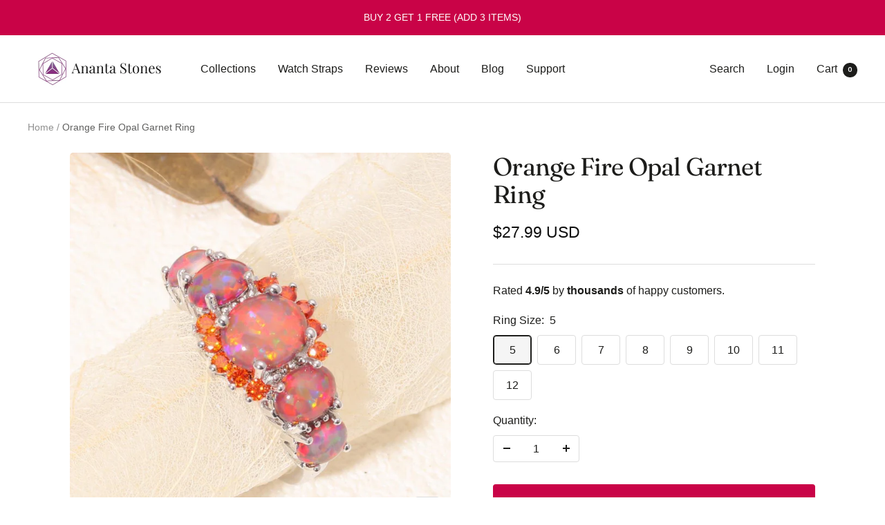

--- FILE ---
content_type: text/html; charset=utf-8
request_url: https://anantastones.com/products/orange-fire-opal-garnet-ring
body_size: 44059
content:
<!doctype html><html class="no-js" lang="en" dir="ltr">
  <head>

    
  <!-- heatmap.com snippet -->
<script>
  (function() {      
    var _heatmap_paq = window._heatmap_paq = window._heatmap_paq || [];
    var heatUrl = window.heatUrl = 'https://dashboard.heatmap.com/';
    function hLoadInitialScript(url) {
      var script = document.createElement('script'); script.type = 'text/javascript'; 
      script.src = url; script.async = false; script.defer = true; document.head.appendChild(script);
    }
    hLoadInitialScript(heatUrl+'preprocessor.min.js?sid=1710');
    window.addEventListener('DOMContentLoaded', function (){	 
        if(typeof _heatmap_paq != 'object' || _heatmap_paq.length == 0) {     
          _heatmap_paq.push(['setTrackerUrl', heatUrl+'sttracker.php']);
          hLoadInitialScript(heatUrl+'heatmap-light.min.js?sid=1710');
        } 
    });
  })();
</script>
<!-- End heatmap.com snippet Code -->
    
    <!-- Google tag (gtag.js) -->
<script async src="https://www.googletagmanager.com/gtag/js?id=AW-460555742"></script>
<script>
  window.dataLayer = window.dataLayer || [];
  function gtag(){dataLayer.push(arguments);}
  gtag('js', new Date());

  gtag('config', 'AW-460555742');
</script>


    
<!-- Google Tag Manager -->
<script>(function(w,d,s,l,i){w[l]=w[l]||[];w[l].push({'gtm.start':
new Date().getTime(),event:'gtm.js'});var f=d.getElementsByTagName(s)[0],
j=d.createElement(s),dl=l!='dataLayer'?'&l='+l:'';j.async=true;j.src=
'https://elephant.anantastones.com/ehapgems.js?id='+i+dl;f.parentNode.insertBefore(j,f);
})(window,document,'script','dataLayer','GTM-TL5NCX3');</script>
<!-- End Google Tag Manager -->

    
<script>
    window.dataLayer = window.dataLayer || [];</script>


    
    <meta charset="utf-8">
    <meta name="viewport" content="width=device-width, initial-scale=1.0, height=device-height, minimum-scale=1.0, maximum-scale=1.0">
    <meta name="theme-color" content="#ffffff">

    <title>Orange Fire Opal Garnet Ring</title><meta name="description" content="Garnet Known to boost productivity, garnet helps to transmute negative energies into positive and sharpen your perceptions. A mystic crystal that helps to widen knowledge and ward off evil vibes, Garnet is also the stone of wisdom. Opal A crystal that roots fidelity in relationships, opal brings emotional freedom, happ"><link rel="canonical" href="https://anantastones.com/products/orange-fire-opal-garnet-ring"><link rel="shortcut icon" href="//anantastones.com/cdn/shop/files/favoicon_as_96x96.png?v=1614745346" type="image/png"><link rel="preconnect" href="https://cdn.shopify.com">
    <link rel="dns-prefetch" href="https://productreviews.shopifycdn.com">
    <link rel="dns-prefetch" href="https://www.google-analytics.com"><link rel="preconnect" href="https://fonts.shopifycdn.com" crossorigin><link rel="preload" as="style" href="//anantastones.com/cdn/shop/t/60/assets/theme.css?v=117546075665735720941683306907">
    <link rel="preload" as="script" href="//anantastones.com/cdn/shop/t/60/assets/vendor.js?v=31715688253868339281683306907">
    <link rel="preload" as="script" href="//anantastones.com/cdn/shop/t/60/assets/theme.js?v=165761096224975728111683306907"><link rel="preload" as="fetch" href="/products/orange-fire-opal-garnet-ring.js" crossorigin>
      <link rel="preload" as="image" imagesizes="(max-width: 999px) calc(100vw - 48px), 640px" imagesrcset="//anantastones.com/cdn/shop/products/product-image-438403827_2048x_16fbb389-1bad-40fe-8545-62656001fd22_400x.jpg?v=1623739862 400w, //anantastones.com/cdn/shop/products/product-image-438403827_2048x_16fbb389-1bad-40fe-8545-62656001fd22_500x.jpg?v=1623739862 500w, //anantastones.com/cdn/shop/products/product-image-438403827_2048x_16fbb389-1bad-40fe-8545-62656001fd22_600x.jpg?v=1623739862 600w, //anantastones.com/cdn/shop/products/product-image-438403827_2048x_16fbb389-1bad-40fe-8545-62656001fd22_700x.jpg?v=1623739862 700w, //anantastones.com/cdn/shop/products/product-image-438403827_2048x_16fbb389-1bad-40fe-8545-62656001fd22_800x.jpg?v=1623739862 800w, //anantastones.com/cdn/shop/products/product-image-438403827_2048x_16fbb389-1bad-40fe-8545-62656001fd22_900x.jpg?v=1623739862 900w, //anantastones.com/cdn/shop/products/product-image-438403827_2048x_16fbb389-1bad-40fe-8545-62656001fd22_1000x.jpg?v=1623739862 1000w
"><link rel="preload" as="script" href="//anantastones.com/cdn/shop/t/60/assets/flickity.js?v=176646718982628074891683306907"><meta property="og:type" content="product">
  <meta property="og:title" content="Orange Fire Opal Garnet Ring">
  <meta property="product:price:amount" content="27.99">
  <meta property="product:price:currency" content="USD"><meta property="og:image" content="http://anantastones.com/cdn/shop/products/product-image-438403827_2048x_16fbb389-1bad-40fe-8545-62656001fd22.jpg?v=1623739862">
  <meta property="og:image:secure_url" content="https://anantastones.com/cdn/shop/products/product-image-438403827_2048x_16fbb389-1bad-40fe-8545-62656001fd22.jpg?v=1623739862">
  <meta property="og:image:width" content="1000">
  <meta property="og:image:height" content="1000"><meta property="og:description" content="Garnet Known to boost productivity, garnet helps to transmute negative energies into positive and sharpen your perceptions. A mystic crystal that helps to widen knowledge and ward off evil vibes, Garnet is also the stone of wisdom. Opal A crystal that roots fidelity in relationships, opal brings emotional freedom, happ"><meta property="og:url" content="https://anantastones.com/products/orange-fire-opal-garnet-ring">
<meta property="og:site_name" content="Ananta Stones"><meta name="twitter:card" content="summary"><meta name="twitter:title" content="Orange Fire Opal Garnet Ring">
  <meta name="twitter:description" content="Garnet Known to boost productivity, garnet helps to transmute negative energies into positive and sharpen your perceptions. A mystic crystal that helps to widen knowledge and ward off evil vibes, Garnet is also the stone of wisdom.

Opal A crystal that roots fidelity in relationships, opal brings emotional freedom, happiness, confidence and resurfacing buried emotions such as passion and love. Wearing Opal on you also promotes personal power as well as peace and luck.

100% Brand New, High Quality

Material: Stone
Surface Width: 12mm
Metals Type: Zinc Alloy
Stone &amp;amp; Size: Orange Fire Opal 8x7mm
Gemstone: Fire Opal, Garnet
"><meta name="twitter:image" content="https://anantastones.com/cdn/shop/products/product-image-438403827_2048x_16fbb389-1bad-40fe-8545-62656001fd22_1200x1200_crop_center.jpg?v=1623739862">
  <meta name="twitter:image:alt" content="">
    
  <script type="application/ld+json">
  {
    "@context": "https://schema.org",
    "@type": "Product",
    "productID": 6576179576911,
    "offers": [{
          "@type": "Offer",
          "name": "5",
          "availability":"https://schema.org/InStock",
          "price": 27.99,
          "priceCurrency": "USD",
          "priceValidUntil": "2026-02-05","sku": "AS:RG:026:008",
          "url": "/products/orange-fire-opal-garnet-ring?variant=39421464641615"
        },
{
          "@type": "Offer",
          "name": "6",
          "availability":"https://schema.org/InStock",
          "price": 27.99,
          "priceCurrency": "USD",
          "priceValidUntil": "2026-02-05","sku": "AS:RG:026:007",
          "url": "/products/orange-fire-opal-garnet-ring?variant=39421464674383"
        },
{
          "@type": "Offer",
          "name": "7",
          "availability":"https://schema.org/InStock",
          "price": 27.99,
          "priceCurrency": "USD",
          "priceValidUntil": "2026-02-05","sku": "AS:RG:026:006",
          "url": "/products/orange-fire-opal-garnet-ring?variant=39421464707151"
        },
{
          "@type": "Offer",
          "name": "8",
          "availability":"https://schema.org/InStock",
          "price": 27.99,
          "priceCurrency": "USD",
          "priceValidUntil": "2026-02-05","sku": "AS:RG:026:005",
          "url": "/products/orange-fire-opal-garnet-ring?variant=39421464739919"
        },
{
          "@type": "Offer",
          "name": "9",
          "availability":"https://schema.org/InStock",
          "price": 27.99,
          "priceCurrency": "USD",
          "priceValidUntil": "2026-02-05","sku": "AS:RG:026:004",
          "url": "/products/orange-fire-opal-garnet-ring?variant=39421464772687"
        },
{
          "@type": "Offer",
          "name": "10",
          "availability":"https://schema.org/InStock",
          "price": 27.99,
          "priceCurrency": "USD",
          "priceValidUntil": "2026-02-05","sku": "AS:RG:026:003",
          "url": "/products/orange-fire-opal-garnet-ring?variant=39421464805455"
        },
{
          "@type": "Offer",
          "name": "11",
          "availability":"https://schema.org/InStock",
          "price": 27.99,
          "priceCurrency": "USD",
          "priceValidUntil": "2026-02-05","sku": "AS:RG:026:002",
          "url": "/products/orange-fire-opal-garnet-ring?variant=39421464838223"
        },
{
          "@type": "Offer",
          "name": "12",
          "availability":"https://schema.org/InStock",
          "price": 27.99,
          "priceCurrency": "USD",
          "priceValidUntil": "2026-02-05","sku": "AS:RG:026:001",
          "url": "/products/orange-fire-opal-garnet-ring?variant=39421464870991"
        }
],"brand": {
      "@type": "Brand",
      "name": "Ananta Stones"
    },
    "name": "Orange Fire Opal Garnet Ring",
    "description": "Garnet Known to boost productivity, garnet helps to transmute negative energies into positive and sharpen your perceptions. A mystic crystal that helps to widen knowledge and ward off evil vibes, Garnet is also the stone of wisdom.\n\nOpal A crystal that roots fidelity in relationships, opal brings emotional freedom, happiness, confidence and resurfacing buried emotions such as passion and love. Wearing Opal on you also promotes personal power as well as peace and luck.\n\n100% Brand New, High Quality\n\nMaterial: Stone\nSurface Width: 12mm\nMetals Type: Zinc Alloy\nStone \u0026amp; Size: Orange Fire Opal 8x7mm\nGemstone: Fire Opal, Garnet\n",
    "category": "Rings",
    "url": "/products/orange-fire-opal-garnet-ring",
    "sku": "AS:RG:026:008",
    "image": {
      "@type": "ImageObject",
      "url": "https://anantastones.com/cdn/shop/products/product-image-438403827_2048x_16fbb389-1bad-40fe-8545-62656001fd22.jpg?v=1623739862&width=1024",
      "image": "https://anantastones.com/cdn/shop/products/product-image-438403827_2048x_16fbb389-1bad-40fe-8545-62656001fd22.jpg?v=1623739862&width=1024",
      "name": "",
      "width": "1024",
      "height": "1024"
    }
  }
  </script>



  <script type="application/ld+json">
  {
    "@context": "https://schema.org",
    "@type": "BreadcrumbList",
  "itemListElement": [{
      "@type": "ListItem",
      "position": 1,
      "name": "Home",
      "item": "https://anantastones.com"
    },{
          "@type": "ListItem",
          "position": 2,
          "name": "Orange Fire Opal Garnet Ring",
          "item": "https://anantastones.com/products/orange-fire-opal-garnet-ring"
        }]
  }
  </script>


    <link rel="preload" href="//anantastones.com/cdn/fonts/fraunces/fraunces_n4.8e6986daad4907c36a536fb8d55aaf5318c974ca.woff2" as="font" type="font/woff2" crossorigin><link rel="preload" href="//anantastones.com/cdn/fonts/poppins/poppins_n5.ad5b4b72b59a00358afc706450c864c3c8323842.woff2" as="font" type="font/woff2" crossorigin><style>
  /* Typography (heading) */
  @font-face {
  font-family: Fraunces;
  font-weight: 400;
  font-style: normal;
  font-display: swap;
  src: url("//anantastones.com/cdn/fonts/fraunces/fraunces_n4.8e6986daad4907c36a536fb8d55aaf5318c974ca.woff2") format("woff2"),
       url("//anantastones.com/cdn/fonts/fraunces/fraunces_n4.879060358fafcf2c4c4b6df76c608dc301ced93b.woff") format("woff");
}

@font-face {
  font-family: Fraunces;
  font-weight: 400;
  font-style: italic;
  font-display: swap;
  src: url("//anantastones.com/cdn/fonts/fraunces/fraunces_i4.e09716ed61c0a2362812f958774186e93f19000f.woff2") format("woff2"),
       url("//anantastones.com/cdn/fonts/fraunces/fraunces_i4.8d7d036539670404ec5904eabafe8f06e152c5c7.woff") format("woff");
}

/* Typography (body) */
  @font-face {
  font-family: Poppins;
  font-weight: 500;
  font-style: normal;
  font-display: swap;
  src: url("//anantastones.com/cdn/fonts/poppins/poppins_n5.ad5b4b72b59a00358afc706450c864c3c8323842.woff2") format("woff2"),
       url("//anantastones.com/cdn/fonts/poppins/poppins_n5.33757fdf985af2d24b32fcd84c9a09224d4b2c39.woff") format("woff");
}

@font-face {
  font-family: Poppins;
  font-weight: 500;
  font-style: italic;
  font-display: swap;
  src: url("//anantastones.com/cdn/fonts/poppins/poppins_i5.6acfce842c096080e34792078ef3cb7c3aad24d4.woff2") format("woff2"),
       url("//anantastones.com/cdn/fonts/poppins/poppins_i5.a49113e4fe0ad7fd7716bd237f1602cbec299b3c.woff") format("woff");
}

@font-face {
  font-family: Poppins;
  font-weight: 600;
  font-style: normal;
  font-display: swap;
  src: url("//anantastones.com/cdn/fonts/poppins/poppins_n6.aa29d4918bc243723d56b59572e18228ed0786f6.woff2") format("woff2"),
       url("//anantastones.com/cdn/fonts/poppins/poppins_n6.5f815d845fe073750885d5b7e619ee00e8111208.woff") format("woff");
}

@font-face {
  font-family: Poppins;
  font-weight: 600;
  font-style: italic;
  font-display: swap;
  src: url("//anantastones.com/cdn/fonts/poppins/poppins_i6.bb8044d6203f492888d626dafda3c2999253e8e9.woff2") format("woff2"),
       url("//anantastones.com/cdn/fonts/poppins/poppins_i6.e233dec1a61b1e7dead9f920159eda42280a02c3.woff") format("woff");
}

:root {--heading-color: 29, 29, 27;
    --text-color: 29, 29, 27;
    --background: 255, 255, 255;
    --secondary-background: 245, 245, 245;
    --border-color: 221, 221, 221;
    --border-color-darker: 165, 165, 164;
    --success-color: 60, 110, 113;
    --success-background: 216, 226, 227;
    --error-color: 217, 86, 60;
    --error-background: 252, 243, 241;
    --primary-button-background: 201, 3, 71;
    --primary-button-text-color: 255, 255, 255;
    --secondary-button-background: 245, 245, 245;
    --secondary-button-text-color: 255, 255, 255;
    --product-star-rating: 246, 164, 41;
    --product-on-sale-accent: 222, 42, 87;
    --product-sold-out-accent: 91, 91, 91;
    --product-custom-label-background: 5, 30, 56;
    --product-custom-label-text-color: 255, 255, 255;
    --product-custom-label-2-background: 46, 158, 123;
    --product-custom-label-2-text-color: 255, 255, 255;
    --product-low-stock-text-color: 222, 43, 43;
    --product-in-stock-text-color: 46, 158, 123;
    --loading-bar-background: 29, 29, 27;

    /* We duplicate some "base" colors as root colors, which is useful to use on drawer elements or popover without. Those should not be overridden to avoid issues */
    --root-heading-color: 29, 29, 27;
    --root-text-color: 29, 29, 27;
    --root-background: 255, 255, 255;
    --root-border-color: 221, 221, 221;
    --root-primary-button-background: 201, 3, 71;
    --root-primary-button-text-color: 255, 255, 255;

    --base-font-size: 16px;
    --heading-font-family: Fraunces, serif;
    --heading-font-weight: 400;
    --heading-font-style: normal;
    --heading-text-transform: normal;
    --text-font-family: Poppins, sans-serif;
    --text-font-weight: 500;
    --text-font-style: normal;
    --text-font-bold-weight: 600;

    /* Typography (font size) */
    --heading-xxsmall-font-size: 11px;
    --heading-xsmall-font-size: 11px;
    --heading-small-font-size: 12px;
    --heading-large-font-size: 36px;
    --heading-h1-font-size: 36px;
    --heading-h2-font-size: 30px;
    --heading-h3-font-size: 26px;
    --heading-h4-font-size: 24px;
    --heading-h5-font-size: 20px;
    --heading-h6-font-size: 16px;

    /* Control the look and feel of the theme by changing radius of various elements */
    --button-border-radius: 4px;
    --block-border-radius: 0px;
    --block-border-radius-reduced: 0px;
    --color-swatch-border-radius: 0px;

    /* Button size */
    --button-height: 48px;
    --button-small-height: 40px;

    /* Form related */
    --form-input-field-height: 48px;
    --form-input-gap: 16px;
    --form-submit-margin: 24px;

    /* Product listing related variables */
    --product-list-block-spacing: 32px;

    /* Video related */
    --play-button-background: 255, 255, 255;
    --play-button-arrow: 29, 29, 27;

    /* RTL support */
    --transform-logical-flip: 1;
    --transform-origin-start: left;
    --transform-origin-end: right;

    /* Other */
    --zoom-cursor-svg-url: url(//anantastones.com/cdn/shop/t/60/assets/zoom-cursor.svg?v=161099206240930896131683306907);
    --arrow-right-svg-url: url(//anantastones.com/cdn/shop/t/60/assets/arrow-right.svg?v=150793702681475159841683306907);
    --arrow-left-svg-url: url(//anantastones.com/cdn/shop/t/60/assets/arrow-left.svg?v=62736181839963335191683306907);

    /* Some useful variables that we can reuse in our CSS. Some explanation are needed for some of them:
       - container-max-width-minus-gutters: represents the container max width without the edge gutters
       - container-outer-width: considering the screen width, represent all the space outside the container
       - container-outer-margin: same as container-outer-width but get set to 0 inside a container
       - container-inner-width: the effective space inside the container (minus gutters)
       - grid-column-width: represents the width of a single column of the grid
       - vertical-breather: this is a variable that defines the global "spacing" between sections, and inside the section
                            to create some "breath" and minimum spacing
     */
    --container-max-width: 1600px;
    --container-gutter: 24px;
    --container-max-width-minus-gutters: calc(var(--container-max-width) - (var(--container-gutter)) * 2);
    --container-outer-width: max(calc((100vw - var(--container-max-width-minus-gutters)) / 2), var(--container-gutter));
    --container-outer-margin: var(--container-outer-width);
    --container-inner-width: calc(100vw - var(--container-outer-width) * 2);

    --grid-column-count: 10;
    --grid-gap: 24px;
    --grid-column-width: calc((100vw - var(--container-outer-width) * 2 - var(--grid-gap) * (var(--grid-column-count) - 1)) / var(--grid-column-count));

    --vertical-breather: 36px;
    --vertical-breather-tight: 36px;

    /* Shopify related variables */
    --payment-terms-background-color: #ffffff;
  }

  @media screen and (min-width: 741px) {
    :root {
      --container-gutter: 40px;
      --grid-column-count: 20;
      --vertical-breather: 48px;
      --vertical-breather-tight: 48px;

      /* Typography (font size) */
      --heading-xsmall-font-size: 12px;
      --heading-small-font-size: 13px;
      --heading-large-font-size: 52px;
      --heading-h1-font-size: 48px;
      --heading-h2-font-size: 38px;
      --heading-h3-font-size: 32px;
      --heading-h4-font-size: 24px;
      --heading-h5-font-size: 20px;
      --heading-h6-font-size: 18px;

      /* Form related */
      --form-input-field-height: 52px;
      --form-submit-margin: 32px;

      /* Button size */
      --button-height: 52px;
      --button-small-height: 44px;
    }
  }

  @media screen and (min-width: 1200px) {
    :root {
      --vertical-breather: 64px;
      --vertical-breather-tight: 48px;
      --product-list-block-spacing: 48px;

      /* Typography */
      --heading-large-font-size: 64px;
      --heading-h1-font-size: 56px;
      --heading-h2-font-size: 48px;
      --heading-h3-font-size: 36px;
      --heading-h4-font-size: 30px;
      --heading-h5-font-size: 24px;
      --heading-h6-font-size: 18px;
    }
  }

  @media screen and (min-width: 1600px) {
    :root {
      --vertical-breather: 64px;
      --vertical-breather-tight: 48px;
    }
  }
</style>
    <script>
  // This allows to expose several variables to the global scope, to be used in scripts
  window.themeVariables = {
    settings: {
      direction: "ltr",
      pageType: "product",
      cartCount: 0,
      moneyFormat: "\u003cspan class=transcy-money\u003e${{amount}}\u003c\/span\u003e",
      moneyWithCurrencyFormat: "\u003cspan class=transcy-money\u003e${{amount}} USD\u003c\/span\u003e",
      showVendor: false,
      discountMode: "percentage",
      currencyCodeEnabled: true,
      searchMode: "product,article,collection",
      searchUnavailableProducts: "last",
      cartType: "drawer",
      cartCurrency: "USD",
      mobileZoomFactor: 2.5
    },

    routes: {
      host: "anantastones.com",
      rootUrl: "\/",
      rootUrlWithoutSlash: '',
      cartUrl: "\/cart",
      cartAddUrl: "\/cart\/add",
      cartChangeUrl: "\/cart\/change",
      searchUrl: "\/search",
      predictiveSearchUrl: "\/search\/suggest",
      productRecommendationsUrl: "\/recommendations\/products"
    },

    strings: {
      accessibilityDelete: "Delete",
      accessibilityClose: "Close",
      collectionSoldOut: "Sold out",
      collectionDiscount: "Save @savings@",
      productSalePrice: "Sale price",
      productRegularPrice: "Regular price",
      productFormUnavailable: "Unavailable",
      productFormSoldOut: "Sold out",
      productFormPreOrder: "Pre-order",
      productFormAddToCart: "Add to cart",
      searchNoResults: "No results could be found.",
      searchNewSearch: "New search",
      searchProducts: "Products",
      searchArticles: "Journal",
      searchPages: "Pages",
      searchCollections: "Collections",
      cartViewCart: "View cart",
      cartItemAdded: "Item added to your cart!",
      cartItemAddedShort: "Added to your cart!",
      cartAddOrderNote: "Add order note",
      cartEditOrderNote: "Edit order note",
      shippingEstimatorNoResults: "Sorry, we do not ship to your address.",
      shippingEstimatorOneResult: "There is one shipping rate for your address:",
      shippingEstimatorMultipleResults: "There are several shipping rates for your address:",
      shippingEstimatorError: "One or more error occurred while retrieving shipping rates:"
    },

    libs: {
      flickity: "\/\/anantastones.com\/cdn\/shop\/t\/60\/assets\/flickity.js?v=176646718982628074891683306907",
      photoswipe: "\/\/anantastones.com\/cdn\/shop\/t\/60\/assets\/photoswipe.js?v=132268647426145925301683306907",
      qrCode: "\/\/anantastones.com\/cdn\/shopifycloud\/storefront\/assets\/themes_support\/vendor\/qrcode-3f2b403b.js"
    },

    breakpoints: {
      phone: 'screen and (max-width: 740px)',
      tablet: 'screen and (min-width: 741px) and (max-width: 999px)',
      tabletAndUp: 'screen and (min-width: 741px)',
      pocket: 'screen and (max-width: 999px)',
      lap: 'screen and (min-width: 1000px) and (max-width: 1199px)',
      lapAndUp: 'screen and (min-width: 1000px)',
      desktop: 'screen and (min-width: 1200px)',
      wide: 'screen and (min-width: 1400px)'
    }
  };

  window.addEventListener('pageshow', async () => {
    const cartContent = await (await fetch(`${window.themeVariables.routes.cartUrl}.js`, {cache: 'reload'})).json();
    document.documentElement.dispatchEvent(new CustomEvent('cart:refresh', {detail: {cart: cartContent}}));
  });

  if ('noModule' in HTMLScriptElement.prototype) {
    // Old browsers (like IE) that does not support module will be considered as if not executing JS at all
    document.documentElement.className = document.documentElement.className.replace('no-js', 'js');

    requestAnimationFrame(() => {
      const viewportHeight = (window.visualViewport ? window.visualViewport.height : document.documentElement.clientHeight);
      document.documentElement.style.setProperty('--window-height',viewportHeight + 'px');
    });
  }// We save the product ID in local storage to be eventually used for recently viewed section
    try {
      const items = JSON.parse(localStorage.getItem('theme:recently-viewed-products') || '[]');

      // We check if the current product already exists, and if it does not, we add it at the start
      if (!items.includes(6576179576911)) {
        items.unshift(6576179576911);
      }

      localStorage.setItem('theme:recently-viewed-products', JSON.stringify(items.slice(0, 20)));
    } catch (e) {
      // Safari in private mode does not allow setting item, we silently fail
    }</script>

    <link rel="stylesheet" href="//anantastones.com/cdn/shop/t/60/assets/theme.css?v=117546075665735720941683306907">

    <script src="//anantastones.com/cdn/shop/t/60/assets/vendor.js?v=31715688253868339281683306907" defer></script>
    <script src="//anantastones.com/cdn/shop/t/60/assets/theme.js?v=165761096224975728111683306907" defer></script>
    <script src="//anantastones.com/cdn/shop/t/60/assets/custom.js?v=167639537848865775061683306907" defer></script>

    <script>window.performance && window.performance.mark && window.performance.mark('shopify.content_for_header.start');</script><meta name="google-site-verification" content="cNhrjK07s94i9HEAXhL0pivYj8JhO9kN8O0b9oFcE5Y">
<meta name="google-site-verification" content="QNkWCW1dDsF37CVjMgioF-x-wHF48IpF7WJ_Aip00yc">
<meta id="shopify-digital-wallet" name="shopify-digital-wallet" content="/23024883/digital_wallets/dialog">
<meta name="shopify-checkout-api-token" content="c1a61e0da22499e07288c3cd9a1ce2a2">
<meta id="in-context-paypal-metadata" data-shop-id="23024883" data-venmo-supported="false" data-environment="production" data-locale="en_US" data-paypal-v4="true" data-currency="USD">
<link rel="alternate" hreflang="x-default" href="https://anantastones.com/products/orange-fire-opal-garnet-ring">
<link rel="alternate" hreflang="en" href="https://anantastones.com/products/orange-fire-opal-garnet-ring">
<link rel="alternate" hreflang="nl" href="https://anantastones.com/nl/products/orange-fire-opal-garnet-ring">
<link rel="alternate" hreflang="de" href="https://anantastones.com/de/products/orange-fire-opal-garnet-ring">
<link rel="alternate" hreflang="fr" href="https://anantastones.com/fr/products/orange-fire-opal-garnet-ring">
<link rel="alternate" hreflang="it" href="https://anantastones.com/it/products/orange-fire-opal-garnet-ring">
<link rel="alternate" hreflang="es" href="https://anantastones.com/es/products/orange-fire-opal-garnet-ring">
<link rel="alternate" hreflang="sv" href="https://anantastones.com/sv/products/orange-fire-opal-garnet-ring">
<link rel="alternate" hreflang="en-GB" href="https://anantastones.com/en-gb/products/orange-fire-opal-garnet-ring">
<link rel="alternate" hreflang="nl-GB" href="https://anantastones.com/nl-gb/products/orange-fire-opal-garnet-ring">
<link rel="alternate" hreflang="de-GB" href="https://anantastones.com/de-gb/products/orange-fire-opal-garnet-ring">
<link rel="alternate" hreflang="fr-GB" href="https://anantastones.com/fr-gb/products/orange-fire-opal-garnet-ring">
<link rel="alternate" hreflang="it-GB" href="https://anantastones.com/it-gb/products/orange-fire-opal-garnet-ring">
<link rel="alternate" hreflang="es-GB" href="https://anantastones.com/es-gb/products/orange-fire-opal-garnet-ring">
<link rel="alternate" hreflang="sv-GB" href="https://anantastones.com/sv-gb/products/orange-fire-opal-garnet-ring">
<link rel="alternate" hreflang="nl-NL" href="https://anantastones.com/nl-nl/products/orange-fire-opal-garnet-ring">
<link rel="alternate" hreflang="en-NL" href="https://anantastones.com/en-nl/products/orange-fire-opal-garnet-ring">
<link rel="alternate" hreflang="de-NL" href="https://anantastones.com/de-nl/products/orange-fire-opal-garnet-ring">
<link rel="alternate" hreflang="fr-NL" href="https://anantastones.com/fr-nl/products/orange-fire-opal-garnet-ring">
<link rel="alternate" hreflang="it-NL" href="https://anantastones.com/it-nl/products/orange-fire-opal-garnet-ring">
<link rel="alternate" hreflang="es-NL" href="https://anantastones.com/es-nl/products/orange-fire-opal-garnet-ring">
<link rel="alternate" hreflang="sv-NL" href="https://anantastones.com/sv-nl/products/orange-fire-opal-garnet-ring">
<link rel="alternate" hreflang="en-TR" href="https://anantastones.com/en-tr/products/orange-fire-opal-garnet-ring">
<link rel="alternate" hreflang="nl-TR" href="https://anantastones.com/nl-tr/products/orange-fire-opal-garnet-ring">
<link rel="alternate" hreflang="de-TR" href="https://anantastones.com/de-tr/products/orange-fire-opal-garnet-ring">
<link rel="alternate" hreflang="fr-TR" href="https://anantastones.com/fr-tr/products/orange-fire-opal-garnet-ring">
<link rel="alternate" hreflang="it-TR" href="https://anantastones.com/it-tr/products/orange-fire-opal-garnet-ring">
<link rel="alternate" hreflang="es-TR" href="https://anantastones.com/es-tr/products/orange-fire-opal-garnet-ring">
<link rel="alternate" hreflang="sv-TR" href="https://anantastones.com/sv-tr/products/orange-fire-opal-garnet-ring">
<link rel="alternate" hreflang="de-DE" href="https://anantastones.com/de-de/products/orange-fire-opal-garnet-ring">
<link rel="alternate" hreflang="en-DE" href="https://anantastones.com/en-de/products/orange-fire-opal-garnet-ring">
<link rel="alternate" hreflang="es-DE" href="https://anantastones.com/es-de/products/orange-fire-opal-garnet-ring">
<link rel="alternate" hreflang="it-DE" href="https://anantastones.com/it-de/products/orange-fire-opal-garnet-ring">
<link rel="alternate" hreflang="nl-DE" href="https://anantastones.com/nl-de/products/orange-fire-opal-garnet-ring">
<link rel="alternate" hreflang="fr-DE" href="https://anantastones.com/fr-de/products/orange-fire-opal-garnet-ring">
<link rel="alternate" hreflang="sv-DE" href="https://anantastones.com/sv-de/products/orange-fire-opal-garnet-ring">
<link rel="alternate" hreflang="fr-FR" href="https://anantastones.com/fr-fr/products/orange-fire-opal-garnet-ring">
<link rel="alternate" hreflang="en-FR" href="https://anantastones.com/en-fr/products/orange-fire-opal-garnet-ring">
<link rel="alternate" hreflang="nl-FR" href="https://anantastones.com/nl-fr/products/orange-fire-opal-garnet-ring">
<link rel="alternate" hreflang="es-FR" href="https://anantastones.com/es-fr/products/orange-fire-opal-garnet-ring">
<link rel="alternate" hreflang="it-FR" href="https://anantastones.com/it-fr/products/orange-fire-opal-garnet-ring">
<link rel="alternate" hreflang="de-FR" href="https://anantastones.com/de-fr/products/orange-fire-opal-garnet-ring">
<link rel="alternate" hreflang="sv-FR" href="https://anantastones.com/sv-fr/products/orange-fire-opal-garnet-ring">
<link rel="alternate" hreflang="it-IT" href="https://anantastones.com/it-it/products/orange-fire-opal-garnet-ring">
<link rel="alternate" hreflang="en-IT" href="https://anantastones.com/en-it/products/orange-fire-opal-garnet-ring">
<link rel="alternate" hreflang="es-IT" href="https://anantastones.com/es-it/products/orange-fire-opal-garnet-ring">
<link rel="alternate" hreflang="de-IT" href="https://anantastones.com/de-it/products/orange-fire-opal-garnet-ring">
<link rel="alternate" hreflang="fr-IT" href="https://anantastones.com/fr-it/products/orange-fire-opal-garnet-ring">
<link rel="alternate" hreflang="nl-IT" href="https://anantastones.com/nl-it/products/orange-fire-opal-garnet-ring">
<link rel="alternate" hreflang="sv-IT" href="https://anantastones.com/sv-it/products/orange-fire-opal-garnet-ring">
<link rel="alternate" hreflang="es-ES" href="https://anantastones.com/es-es/products/orange-fire-opal-garnet-ring">
<link rel="alternate" hreflang="en-ES" href="https://anantastones.com/en-es/products/orange-fire-opal-garnet-ring">
<link rel="alternate" hreflang="it-ES" href="https://anantastones.com/it-es/products/orange-fire-opal-garnet-ring">
<link rel="alternate" hreflang="de-ES" href="https://anantastones.com/de-es/products/orange-fire-opal-garnet-ring">
<link rel="alternate" hreflang="fr-ES" href="https://anantastones.com/fr-es/products/orange-fire-opal-garnet-ring">
<link rel="alternate" hreflang="nl-ES" href="https://anantastones.com/nl-es/products/orange-fire-opal-garnet-ring">
<link rel="alternate" hreflang="sv-ES" href="https://anantastones.com/sv-es/products/orange-fire-opal-garnet-ring">
<link rel="alternate" hreflang="sv-SE" href="https://anantastones.com/sv-se/products/orange-fire-opal-garnet-ring">
<link rel="alternate" hreflang="en-SE" href="https://anantastones.com/en-se/products/orange-fire-opal-garnet-ring">
<link rel="alternate" hreflang="es-SE" href="https://anantastones.com/es-se/products/orange-fire-opal-garnet-ring">
<link rel="alternate" hreflang="it-SE" href="https://anantastones.com/it-se/products/orange-fire-opal-garnet-ring">
<link rel="alternate" hreflang="de-SE" href="https://anantastones.com/de-se/products/orange-fire-opal-garnet-ring">
<link rel="alternate" hreflang="fr-SE" href="https://anantastones.com/fr-se/products/orange-fire-opal-garnet-ring">
<link rel="alternate" hreflang="nl-SE" href="https://anantastones.com/nl-se/products/orange-fire-opal-garnet-ring">
<link rel="alternate" type="application/json+oembed" href="https://anantastones.com/products/orange-fire-opal-garnet-ring.oembed">
<script async="async" src="/checkouts/internal/preloads.js?locale=en-US"></script>
<script id="shopify-features" type="application/json">{"accessToken":"c1a61e0da22499e07288c3cd9a1ce2a2","betas":["rich-media-storefront-analytics"],"domain":"anantastones.com","predictiveSearch":true,"shopId":23024883,"locale":"en"}</script>
<script>var Shopify = Shopify || {};
Shopify.shop = "rivierastones.myshopify.com";
Shopify.locale = "en";
Shopify.currency = {"active":"USD","rate":"1.0"};
Shopify.country = "US";
Shopify.theme = {"name":"Focal Theme - Mobile Optimized 20240512","id":124160180303,"schema_name":"Focal","schema_version":"8.11.1","theme_store_id":714,"role":"main"};
Shopify.theme.handle = "null";
Shopify.theme.style = {"id":null,"handle":null};
Shopify.cdnHost = "anantastones.com/cdn";
Shopify.routes = Shopify.routes || {};
Shopify.routes.root = "/";</script>
<script type="module">!function(o){(o.Shopify=o.Shopify||{}).modules=!0}(window);</script>
<script>!function(o){function n(){var o=[];function n(){o.push(Array.prototype.slice.apply(arguments))}return n.q=o,n}var t=o.Shopify=o.Shopify||{};t.loadFeatures=n(),t.autoloadFeatures=n()}(window);</script>
<script id="shop-js-analytics" type="application/json">{"pageType":"product"}</script>
<script defer="defer" async type="module" src="//anantastones.com/cdn/shopifycloud/shop-js/modules/v2/client.init-shop-cart-sync_BT-GjEfc.en.esm.js"></script>
<script defer="defer" async type="module" src="//anantastones.com/cdn/shopifycloud/shop-js/modules/v2/chunk.common_D58fp_Oc.esm.js"></script>
<script defer="defer" async type="module" src="//anantastones.com/cdn/shopifycloud/shop-js/modules/v2/chunk.modal_xMitdFEc.esm.js"></script>
<script type="module">
  await import("//anantastones.com/cdn/shopifycloud/shop-js/modules/v2/client.init-shop-cart-sync_BT-GjEfc.en.esm.js");
await import("//anantastones.com/cdn/shopifycloud/shop-js/modules/v2/chunk.common_D58fp_Oc.esm.js");
await import("//anantastones.com/cdn/shopifycloud/shop-js/modules/v2/chunk.modal_xMitdFEc.esm.js");

  window.Shopify.SignInWithShop?.initShopCartSync?.({"fedCMEnabled":true,"windoidEnabled":true});

</script>
<script>(function() {
  var isLoaded = false;
  function asyncLoad() {
    if (isLoaded) return;
    isLoaded = true;
    var urls = ["https:\/\/loox.io\/widget\/41cYhHU-V\/loox.js?shop=rivierastones.myshopify.com","\/\/cdn.shopify.com\/proxy\/191ed0c932221605607a38b4dd667972c5ac71972036ae1b245e34c6702588c0\/api.goaffpro.com\/loader.js?shop=rivierastones.myshopify.com\u0026sp-cache-control=cHVibGljLCBtYXgtYWdlPTkwMA","https:\/\/cdn.shopify.com\/s\/files\/1\/2302\/4883\/t\/55\/assets\/0KjOnDHtFrwrOira.js?v=1663090159\u0026shopId=29008\u0026shop=rivierastones.myshopify.com","https:\/\/cdn.hextom.com\/js\/freeshippingbar.js?shop=rivierastones.myshopify.com"];
    for (var i = 0; i < urls.length; i++) {
      var s = document.createElement('script');
      s.type = 'text/javascript';
      s.async = true;
      s.src = urls[i];
      var x = document.getElementsByTagName('script')[0];
      x.parentNode.insertBefore(s, x);
    }
  };
  if(window.attachEvent) {
    window.attachEvent('onload', asyncLoad);
  } else {
    window.addEventListener('load', asyncLoad, false);
  }
})();</script>
<script id="__st">var __st={"a":23024883,"offset":-32400,"reqid":"d95f5da1-695d-4636-b70b-ea6f02b3c267-1769439407","pageurl":"anantastones.com\/products\/orange-fire-opal-garnet-ring","u":"12bd911a2b77","p":"product","rtyp":"product","rid":6576179576911};</script>
<script>window.ShopifyPaypalV4VisibilityTracking = true;</script>
<script id="captcha-bootstrap">!function(){'use strict';const t='contact',e='account',n='new_comment',o=[[t,t],['blogs',n],['comments',n],[t,'customer']],c=[[e,'customer_login'],[e,'guest_login'],[e,'recover_customer_password'],[e,'create_customer']],r=t=>t.map((([t,e])=>`form[action*='/${t}']:not([data-nocaptcha='true']) input[name='form_type'][value='${e}']`)).join(','),a=t=>()=>t?[...document.querySelectorAll(t)].map((t=>t.form)):[];function s(){const t=[...o],e=r(t);return a(e)}const i='password',u='form_key',d=['recaptcha-v3-token','g-recaptcha-response','h-captcha-response',i],f=()=>{try{return window.sessionStorage}catch{return}},m='__shopify_v',_=t=>t.elements[u];function p(t,e,n=!1){try{const o=window.sessionStorage,c=JSON.parse(o.getItem(e)),{data:r}=function(t){const{data:e,action:n}=t;return t[m]||n?{data:e,action:n}:{data:t,action:n}}(c);for(const[e,n]of Object.entries(r))t.elements[e]&&(t.elements[e].value=n);n&&o.removeItem(e)}catch(o){console.error('form repopulation failed',{error:o})}}const l='form_type',E='cptcha';function T(t){t.dataset[E]=!0}const w=window,h=w.document,L='Shopify',v='ce_forms',y='captcha';let A=!1;((t,e)=>{const n=(g='f06e6c50-85a8-45c8-87d0-21a2b65856fe',I='https://cdn.shopify.com/shopifycloud/storefront-forms-hcaptcha/ce_storefront_forms_captcha_hcaptcha.v1.5.2.iife.js',D={infoText:'Protected by hCaptcha',privacyText:'Privacy',termsText:'Terms'},(t,e,n)=>{const o=w[L][v],c=o.bindForm;if(c)return c(t,g,e,D).then(n);var r;o.q.push([[t,g,e,D],n]),r=I,A||(h.body.append(Object.assign(h.createElement('script'),{id:'captcha-provider',async:!0,src:r})),A=!0)});var g,I,D;w[L]=w[L]||{},w[L][v]=w[L][v]||{},w[L][v].q=[],w[L][y]=w[L][y]||{},w[L][y].protect=function(t,e){n(t,void 0,e),T(t)},Object.freeze(w[L][y]),function(t,e,n,w,h,L){const[v,y,A,g]=function(t,e,n){const i=e?o:[],u=t?c:[],d=[...i,...u],f=r(d),m=r(i),_=r(d.filter((([t,e])=>n.includes(e))));return[a(f),a(m),a(_),s()]}(w,h,L),I=t=>{const e=t.target;return e instanceof HTMLFormElement?e:e&&e.form},D=t=>v().includes(t);t.addEventListener('submit',(t=>{const e=I(t);if(!e)return;const n=D(e)&&!e.dataset.hcaptchaBound&&!e.dataset.recaptchaBound,o=_(e),c=g().includes(e)&&(!o||!o.value);(n||c)&&t.preventDefault(),c&&!n&&(function(t){try{if(!f())return;!function(t){const e=f();if(!e)return;const n=_(t);if(!n)return;const o=n.value;o&&e.removeItem(o)}(t);const e=Array.from(Array(32),(()=>Math.random().toString(36)[2])).join('');!function(t,e){_(t)||t.append(Object.assign(document.createElement('input'),{type:'hidden',name:u})),t.elements[u].value=e}(t,e),function(t,e){const n=f();if(!n)return;const o=[...t.querySelectorAll(`input[type='${i}']`)].map((({name:t})=>t)),c=[...d,...o],r={};for(const[a,s]of new FormData(t).entries())c.includes(a)||(r[a]=s);n.setItem(e,JSON.stringify({[m]:1,action:t.action,data:r}))}(t,e)}catch(e){console.error('failed to persist form',e)}}(e),e.submit())}));const S=(t,e)=>{t&&!t.dataset[E]&&(n(t,e.some((e=>e===t))),T(t))};for(const o of['focusin','change'])t.addEventListener(o,(t=>{const e=I(t);D(e)&&S(e,y())}));const B=e.get('form_key'),M=e.get(l),P=B&&M;t.addEventListener('DOMContentLoaded',(()=>{const t=y();if(P)for(const e of t)e.elements[l].value===M&&p(e,B);[...new Set([...A(),...v().filter((t=>'true'===t.dataset.shopifyCaptcha))])].forEach((e=>S(e,t)))}))}(h,new URLSearchParams(w.location.search),n,t,e,['guest_login'])})(!0,!0)}();</script>
<script integrity="sha256-4kQ18oKyAcykRKYeNunJcIwy7WH5gtpwJnB7kiuLZ1E=" data-source-attribution="shopify.loadfeatures" defer="defer" src="//anantastones.com/cdn/shopifycloud/storefront/assets/storefront/load_feature-a0a9edcb.js" crossorigin="anonymous"></script>
<script data-source-attribution="shopify.dynamic_checkout.dynamic.init">var Shopify=Shopify||{};Shopify.PaymentButton=Shopify.PaymentButton||{isStorefrontPortableWallets:!0,init:function(){window.Shopify.PaymentButton.init=function(){};var t=document.createElement("script");t.src="https://anantastones.com/cdn/shopifycloud/portable-wallets/latest/portable-wallets.en.js",t.type="module",document.head.appendChild(t)}};
</script>
<script data-source-attribution="shopify.dynamic_checkout.buyer_consent">
  function portableWalletsHideBuyerConsent(e){var t=document.getElementById("shopify-buyer-consent"),n=document.getElementById("shopify-subscription-policy-button");t&&n&&(t.classList.add("hidden"),t.setAttribute("aria-hidden","true"),n.removeEventListener("click",e))}function portableWalletsShowBuyerConsent(e){var t=document.getElementById("shopify-buyer-consent"),n=document.getElementById("shopify-subscription-policy-button");t&&n&&(t.classList.remove("hidden"),t.removeAttribute("aria-hidden"),n.addEventListener("click",e))}window.Shopify?.PaymentButton&&(window.Shopify.PaymentButton.hideBuyerConsent=portableWalletsHideBuyerConsent,window.Shopify.PaymentButton.showBuyerConsent=portableWalletsShowBuyerConsent);
</script>
<script data-source-attribution="shopify.dynamic_checkout.cart.bootstrap">document.addEventListener("DOMContentLoaded",(function(){function t(){return document.querySelector("shopify-accelerated-checkout-cart, shopify-accelerated-checkout")}if(t())Shopify.PaymentButton.init();else{new MutationObserver((function(e,n){t()&&(Shopify.PaymentButton.init(),n.disconnect())})).observe(document.body,{childList:!0,subtree:!0})}}));
</script>
<link id="shopify-accelerated-checkout-styles" rel="stylesheet" media="screen" href="https://anantastones.com/cdn/shopifycloud/portable-wallets/latest/accelerated-checkout-backwards-compat.css" crossorigin="anonymous">
<style id="shopify-accelerated-checkout-cart">
        #shopify-buyer-consent {
  margin-top: 1em;
  display: inline-block;
  width: 100%;
}

#shopify-buyer-consent.hidden {
  display: none;
}

#shopify-subscription-policy-button {
  background: none;
  border: none;
  padding: 0;
  text-decoration: underline;
  font-size: inherit;
  cursor: pointer;
}

#shopify-subscription-policy-button::before {
  box-shadow: none;
}

      </style>

<script>window.performance && window.performance.mark && window.performance.mark('shopify.content_for_header.end');</script>
  	<!-- "snippets/vitals-loader.liquid" was not rendered, the associated app was uninstalled -->


	<script>var loox_global_hash = '1767169932079';</script><style>.loox-reviews-default { max-width: 1200px; margin: 0 auto; }.loox-rating .loox-icon { color:#f6dc5e; }
:root { --lxs-rating-icon-color: #f6dc5e; }</style>




    

    

    
  

<style>
  @media only screen and (max-width:980px) {
   .h3, .rte h3 {

    font-size: 23px !important;
    font-weight: 500;
}
    .h5, .rte h5 {
 
    font-size: 16px !important;
    font-weight: bold;
}
.transcy-money{
    color: #0e0e0e;
    font-size: 18px;
    font-weight: 500;
}
}
  .transcy-money{
    color: #0e0e0e;

    font-weight: 500;
}
  .product-meta__label-list{display:none;}
.price--compare{display:none}
 
@media only screen and (min-width:1280px) {
 
 #shopify-section-template--14984443461711__image_with_text_overlay_7YRmbn{max-width:70%;margin:0 auto;border: 1px solid #f5f5f5;}
 
}
</style>


<!-- BEGIN app block: shopify://apps/klaviyo-email-marketing-sms/blocks/klaviyo-onsite-embed/2632fe16-c075-4321-a88b-50b567f42507 -->












  <script async src="https://static.klaviyo.com/onsite/js/JEiad7/klaviyo.js?company_id=JEiad7"></script>
  <script>!function(){if(!window.klaviyo){window._klOnsite=window._klOnsite||[];try{window.klaviyo=new Proxy({},{get:function(n,i){return"push"===i?function(){var n;(n=window._klOnsite).push.apply(n,arguments)}:function(){for(var n=arguments.length,o=new Array(n),w=0;w<n;w++)o[w]=arguments[w];var t="function"==typeof o[o.length-1]?o.pop():void 0,e=new Promise((function(n){window._klOnsite.push([i].concat(o,[function(i){t&&t(i),n(i)}]))}));return e}}})}catch(n){window.klaviyo=window.klaviyo||[],window.klaviyo.push=function(){var n;(n=window._klOnsite).push.apply(n,arguments)}}}}();</script>

  
    <script id="viewed_product">
      if (item == null) {
        var _learnq = _learnq || [];

        var MetafieldReviews = null
        var MetafieldYotpoRating = null
        var MetafieldYotpoCount = null
        var MetafieldLooxRating = null
        var MetafieldLooxCount = null
        var okendoProduct = null
        var okendoProductReviewCount = null
        var okendoProductReviewAverageValue = null
        try {
          // The following fields are used for Customer Hub recently viewed in order to add reviews.
          // This information is not part of __kla_viewed. Instead, it is part of __kla_viewed_reviewed_items
          MetafieldReviews = {};
          MetafieldYotpoRating = null
          MetafieldYotpoCount = null
          MetafieldLooxRating = null
          MetafieldLooxCount = null

          okendoProduct = null
          // If the okendo metafield is not legacy, it will error, which then requires the new json formatted data
          if (okendoProduct && 'error' in okendoProduct) {
            okendoProduct = null
          }
          okendoProductReviewCount = okendoProduct ? okendoProduct.reviewCount : null
          okendoProductReviewAverageValue = okendoProduct ? okendoProduct.reviewAverageValue : null
        } catch (error) {
          console.error('Error in Klaviyo onsite reviews tracking:', error);
        }

        var item = {
          Name: "Orange Fire Opal Garnet Ring",
          ProductID: 6576179576911,
          Categories: ["Cancer Stones","Libra Stones","Opal","Rings","Shop by intention","Shop by stone","Shop by Zodiac","Taurus Stones","Wealth and Prosperity"],
          ImageURL: "https://anantastones.com/cdn/shop/products/product-image-438403827_2048x_16fbb389-1bad-40fe-8545-62656001fd22_grande.jpg?v=1623739862",
          URL: "https://anantastones.com/products/orange-fire-opal-garnet-ring",
          Brand: "Ananta Stones",
          Price: "$27.99",
          Value: "27.99",
          CompareAtPrice: "$0.00"
        };
        _learnq.push(['track', 'Viewed Product', item]);
        _learnq.push(['trackViewedItem', {
          Title: item.Name,
          ItemId: item.ProductID,
          Categories: item.Categories,
          ImageUrl: item.ImageURL,
          Url: item.URL,
          Metadata: {
            Brand: item.Brand,
            Price: item.Price,
            Value: item.Value,
            CompareAtPrice: item.CompareAtPrice
          },
          metafields:{
            reviews: MetafieldReviews,
            yotpo:{
              rating: MetafieldYotpoRating,
              count: MetafieldYotpoCount,
            },
            loox:{
              rating: MetafieldLooxRating,
              count: MetafieldLooxCount,
            },
            okendo: {
              rating: okendoProductReviewAverageValue,
              count: okendoProductReviewCount,
            }
          }
        }]);
      }
    </script>
  




  <script>
    window.klaviyoReviewsProductDesignMode = false
  </script>







<!-- END app block --><!-- BEGIN app block: shopify://apps/triplewhale/blocks/triple_pixel_snippet/483d496b-3f1a-4609-aea7-8eee3b6b7a2a --><link rel='preconnect dns-prefetch' href='https://api.config-security.com/' crossorigin />
<link rel='preconnect dns-prefetch' href='https://conf.config-security.com/' crossorigin />
<script>
/* >> TriplePixel :: start*/
window.TriplePixelData={TripleName:"rivierastones.myshopify.com",ver:"2.16",plat:"SHOPIFY",isHeadless:false,src:'SHOPIFY_EXT',product:{id:"6576179576911",name:`Orange Fire Opal Garnet Ring`,price:"27.99",variant:"39421464641615"},search:"",collection:"",cart:"drawer",template:"product",curr:"USD" || "USD"},function(W,H,A,L,E,_,B,N){function O(U,T,P,H,R){void 0===R&&(R=!1),H=new XMLHttpRequest,P?(H.open("POST",U,!0),H.setRequestHeader("Content-Type","text/plain")):H.open("GET",U,!0),H.send(JSON.stringify(P||{})),H.onreadystatechange=function(){4===H.readyState&&200===H.status?(R=H.responseText,U.includes("/first")?eval(R):P||(N[B]=R)):(299<H.status||H.status<200)&&T&&!R&&(R=!0,O(U,T-1,P))}}if(N=window,!N[H+"sn"]){N[H+"sn"]=1,L=function(){return Date.now().toString(36)+"_"+Math.random().toString(36)};try{A.setItem(H,1+(0|A.getItem(H)||0)),(E=JSON.parse(A.getItem(H+"U")||"[]")).push({u:location.href,r:document.referrer,t:Date.now(),id:L()}),A.setItem(H+"U",JSON.stringify(E))}catch(e){}var i,m,p;A.getItem('"!nC`')||(_=A,A=N,A[H]||(E=A[H]=function(t,e,i){return void 0===i&&(i=[]),"State"==t?E.s:(W=L(),(E._q=E._q||[]).push([W,t,e].concat(i)),W)},E.s="Installed",E._q=[],E.ch=W,B="configSecurityConfModel",N[B]=1,O("https://conf.config-security.com/model",5),i=L(),m=A[atob("c2NyZWVu")],_.setItem("di_pmt_wt",i),p={id:i,action:"profile",avatar:_.getItem("auth-security_rand_salt_"),time:m[atob("d2lkdGg=")]+":"+m[atob("aGVpZ2h0")],host:A.TriplePixelData.TripleName,plat:A.TriplePixelData.plat,url:window.location.href.slice(0,500),ref:document.referrer,ver:A.TriplePixelData.ver},O("https://api.config-security.com/event",5,p),O("https://api.config-security.com/first?host=".concat(p.host,"&plat=").concat(p.plat),5)))}}("","TriplePixel",localStorage);
/* << TriplePixel :: end*/
</script>



<!-- END app block --><link href="https://monorail-edge.shopifysvc.com" rel="dns-prefetch">
<script>(function(){if ("sendBeacon" in navigator && "performance" in window) {try {var session_token_from_headers = performance.getEntriesByType('navigation')[0].serverTiming.find(x => x.name == '_s').description;} catch {var session_token_from_headers = undefined;}var session_cookie_matches = document.cookie.match(/_shopify_s=([^;]*)/);var session_token_from_cookie = session_cookie_matches && session_cookie_matches.length === 2 ? session_cookie_matches[1] : "";var session_token = session_token_from_headers || session_token_from_cookie || "";function handle_abandonment_event(e) {var entries = performance.getEntries().filter(function(entry) {return /monorail-edge.shopifysvc.com/.test(entry.name);});if (!window.abandonment_tracked && entries.length === 0) {window.abandonment_tracked = true;var currentMs = Date.now();var navigation_start = performance.timing.navigationStart;var payload = {shop_id: 23024883,url: window.location.href,navigation_start,duration: currentMs - navigation_start,session_token,page_type: "product"};window.navigator.sendBeacon("https://monorail-edge.shopifysvc.com/v1/produce", JSON.stringify({schema_id: "online_store_buyer_site_abandonment/1.1",payload: payload,metadata: {event_created_at_ms: currentMs,event_sent_at_ms: currentMs}}));}}window.addEventListener('pagehide', handle_abandonment_event);}}());</script>
<script id="web-pixels-manager-setup">(function e(e,d,r,n,o){if(void 0===o&&(o={}),!Boolean(null===(a=null===(i=window.Shopify)||void 0===i?void 0:i.analytics)||void 0===a?void 0:a.replayQueue)){var i,a;window.Shopify=window.Shopify||{};var t=window.Shopify;t.analytics=t.analytics||{};var s=t.analytics;s.replayQueue=[],s.publish=function(e,d,r){return s.replayQueue.push([e,d,r]),!0};try{self.performance.mark("wpm:start")}catch(e){}var l=function(){var e={modern:/Edge?\/(1{2}[4-9]|1[2-9]\d|[2-9]\d{2}|\d{4,})\.\d+(\.\d+|)|Firefox\/(1{2}[4-9]|1[2-9]\d|[2-9]\d{2}|\d{4,})\.\d+(\.\d+|)|Chrom(ium|e)\/(9{2}|\d{3,})\.\d+(\.\d+|)|(Maci|X1{2}).+ Version\/(15\.\d+|(1[6-9]|[2-9]\d|\d{3,})\.\d+)([,.]\d+|)( \(\w+\)|)( Mobile\/\w+|) Safari\/|Chrome.+OPR\/(9{2}|\d{3,})\.\d+\.\d+|(CPU[ +]OS|iPhone[ +]OS|CPU[ +]iPhone|CPU IPhone OS|CPU iPad OS)[ +]+(15[._]\d+|(1[6-9]|[2-9]\d|\d{3,})[._]\d+)([._]\d+|)|Android:?[ /-](13[3-9]|1[4-9]\d|[2-9]\d{2}|\d{4,})(\.\d+|)(\.\d+|)|Android.+Firefox\/(13[5-9]|1[4-9]\d|[2-9]\d{2}|\d{4,})\.\d+(\.\d+|)|Android.+Chrom(ium|e)\/(13[3-9]|1[4-9]\d|[2-9]\d{2}|\d{4,})\.\d+(\.\d+|)|SamsungBrowser\/([2-9]\d|\d{3,})\.\d+/,legacy:/Edge?\/(1[6-9]|[2-9]\d|\d{3,})\.\d+(\.\d+|)|Firefox\/(5[4-9]|[6-9]\d|\d{3,})\.\d+(\.\d+|)|Chrom(ium|e)\/(5[1-9]|[6-9]\d|\d{3,})\.\d+(\.\d+|)([\d.]+$|.*Safari\/(?![\d.]+ Edge\/[\d.]+$))|(Maci|X1{2}).+ Version\/(10\.\d+|(1[1-9]|[2-9]\d|\d{3,})\.\d+)([,.]\d+|)( \(\w+\)|)( Mobile\/\w+|) Safari\/|Chrome.+OPR\/(3[89]|[4-9]\d|\d{3,})\.\d+\.\d+|(CPU[ +]OS|iPhone[ +]OS|CPU[ +]iPhone|CPU IPhone OS|CPU iPad OS)[ +]+(10[._]\d+|(1[1-9]|[2-9]\d|\d{3,})[._]\d+)([._]\d+|)|Android:?[ /-](13[3-9]|1[4-9]\d|[2-9]\d{2}|\d{4,})(\.\d+|)(\.\d+|)|Mobile Safari.+OPR\/([89]\d|\d{3,})\.\d+\.\d+|Android.+Firefox\/(13[5-9]|1[4-9]\d|[2-9]\d{2}|\d{4,})\.\d+(\.\d+|)|Android.+Chrom(ium|e)\/(13[3-9]|1[4-9]\d|[2-9]\d{2}|\d{4,})\.\d+(\.\d+|)|Android.+(UC? ?Browser|UCWEB|U3)[ /]?(15\.([5-9]|\d{2,})|(1[6-9]|[2-9]\d|\d{3,})\.\d+)\.\d+|SamsungBrowser\/(5\.\d+|([6-9]|\d{2,})\.\d+)|Android.+MQ{2}Browser\/(14(\.(9|\d{2,})|)|(1[5-9]|[2-9]\d|\d{3,})(\.\d+|))(\.\d+|)|K[Aa][Ii]OS\/(3\.\d+|([4-9]|\d{2,})\.\d+)(\.\d+|)/},d=e.modern,r=e.legacy,n=navigator.userAgent;return n.match(d)?"modern":n.match(r)?"legacy":"unknown"}(),u="modern"===l?"modern":"legacy",c=(null!=n?n:{modern:"",legacy:""})[u],f=function(e){return[e.baseUrl,"/wpm","/b",e.hashVersion,"modern"===e.buildTarget?"m":"l",".js"].join("")}({baseUrl:d,hashVersion:r,buildTarget:u}),m=function(e){var d=e.version,r=e.bundleTarget,n=e.surface,o=e.pageUrl,i=e.monorailEndpoint;return{emit:function(e){var a=e.status,t=e.errorMsg,s=(new Date).getTime(),l=JSON.stringify({metadata:{event_sent_at_ms:s},events:[{schema_id:"web_pixels_manager_load/3.1",payload:{version:d,bundle_target:r,page_url:o,status:a,surface:n,error_msg:t},metadata:{event_created_at_ms:s}}]});if(!i)return console&&console.warn&&console.warn("[Web Pixels Manager] No Monorail endpoint provided, skipping logging."),!1;try{return self.navigator.sendBeacon.bind(self.navigator)(i,l)}catch(e){}var u=new XMLHttpRequest;try{return u.open("POST",i,!0),u.setRequestHeader("Content-Type","text/plain"),u.send(l),!0}catch(e){return console&&console.warn&&console.warn("[Web Pixels Manager] Got an unhandled error while logging to Monorail."),!1}}}}({version:r,bundleTarget:l,surface:e.surface,pageUrl:self.location.href,monorailEndpoint:e.monorailEndpoint});try{o.browserTarget=l,function(e){var d=e.src,r=e.async,n=void 0===r||r,o=e.onload,i=e.onerror,a=e.sri,t=e.scriptDataAttributes,s=void 0===t?{}:t,l=document.createElement("script"),u=document.querySelector("head"),c=document.querySelector("body");if(l.async=n,l.src=d,a&&(l.integrity=a,l.crossOrigin="anonymous"),s)for(var f in s)if(Object.prototype.hasOwnProperty.call(s,f))try{l.dataset[f]=s[f]}catch(e){}if(o&&l.addEventListener("load",o),i&&l.addEventListener("error",i),u)u.appendChild(l);else{if(!c)throw new Error("Did not find a head or body element to append the script");c.appendChild(l)}}({src:f,async:!0,onload:function(){if(!function(){var e,d;return Boolean(null===(d=null===(e=window.Shopify)||void 0===e?void 0:e.analytics)||void 0===d?void 0:d.initialized)}()){var d=window.webPixelsManager.init(e)||void 0;if(d){var r=window.Shopify.analytics;r.replayQueue.forEach((function(e){var r=e[0],n=e[1],o=e[2];d.publishCustomEvent(r,n,o)})),r.replayQueue=[],r.publish=d.publishCustomEvent,r.visitor=d.visitor,r.initialized=!0}}},onerror:function(){return m.emit({status:"failed",errorMsg:"".concat(f," has failed to load")})},sri:function(e){var d=/^sha384-[A-Za-z0-9+/=]+$/;return"string"==typeof e&&d.test(e)}(c)?c:"",scriptDataAttributes:o}),m.emit({status:"loading"})}catch(e){m.emit({status:"failed",errorMsg:(null==e?void 0:e.message)||"Unknown error"})}}})({shopId: 23024883,storefrontBaseUrl: "https://anantastones.com",extensionsBaseUrl: "https://extensions.shopifycdn.com/cdn/shopifycloud/web-pixels-manager",monorailEndpoint: "https://monorail-edge.shopifysvc.com/unstable/produce_batch",surface: "storefront-renderer",enabledBetaFlags: ["2dca8a86"],webPixelsConfigList: [{"id":"1037500495","configuration":"{\"shopId\":\"29008\"}","eventPayloadVersion":"v1","runtimeContext":"STRICT","scriptVersion":"e57a43765e0d230c1bcb12178c1ff13f","type":"APP","apiClientId":2328352,"privacyPurposes":[],"dataSharingAdjustments":{"protectedCustomerApprovalScopes":["read_customer_address","read_customer_email","read_customer_name","read_customer_personal_data","read_customer_phone"]}},{"id":"840761423","configuration":"{\"shop\":\"rivierastones.myshopify.com\",\"cookie_duration\":\"604800\"}","eventPayloadVersion":"v1","runtimeContext":"STRICT","scriptVersion":"a2e7513c3708f34b1f617d7ce88f9697","type":"APP","apiClientId":2744533,"privacyPurposes":["ANALYTICS","MARKETING"],"dataSharingAdjustments":{"protectedCustomerApprovalScopes":["read_customer_address","read_customer_email","read_customer_name","read_customer_personal_data","read_customer_phone"]}},{"id":"545259599","configuration":"{\"shopId\":\"rivierastones.myshopify.com\"}","eventPayloadVersion":"v1","runtimeContext":"STRICT","scriptVersion":"674c31de9c131805829c42a983792da6","type":"APP","apiClientId":2753413,"privacyPurposes":["ANALYTICS","MARKETING","SALE_OF_DATA"],"dataSharingAdjustments":{"protectedCustomerApprovalScopes":["read_customer_address","read_customer_email","read_customer_name","read_customer_personal_data","read_customer_phone"]}},{"id":"403013711","configuration":"{\"config\":\"{\\\"pixel_id\\\":\\\"GT-TNSNDF5\\\",\\\"target_country\\\":\\\"US\\\",\\\"gtag_events\\\":[{\\\"type\\\":\\\"purchase\\\",\\\"action_label\\\":\\\"MC-0JREKS1BW3\\\"},{\\\"type\\\":\\\"page_view\\\",\\\"action_label\\\":\\\"MC-0JREKS1BW3\\\"},{\\\"type\\\":\\\"view_item\\\",\\\"action_label\\\":\\\"MC-0JREKS1BW3\\\"}],\\\"enable_monitoring_mode\\\":false}\"}","eventPayloadVersion":"v1","runtimeContext":"OPEN","scriptVersion":"b2a88bafab3e21179ed38636efcd8a93","type":"APP","apiClientId":1780363,"privacyPurposes":[],"dataSharingAdjustments":{"protectedCustomerApprovalScopes":["read_customer_address","read_customer_email","read_customer_name","read_customer_personal_data","read_customer_phone"]}},{"id":"shopify-app-pixel","configuration":"{}","eventPayloadVersion":"v1","runtimeContext":"STRICT","scriptVersion":"0450","apiClientId":"shopify-pixel","type":"APP","privacyPurposes":["ANALYTICS","MARKETING"]},{"id":"shopify-custom-pixel","eventPayloadVersion":"v1","runtimeContext":"LAX","scriptVersion":"0450","apiClientId":"shopify-pixel","type":"CUSTOM","privacyPurposes":["ANALYTICS","MARKETING"]}],isMerchantRequest: false,initData: {"shop":{"name":"Ananta Stones","paymentSettings":{"currencyCode":"USD"},"myshopifyDomain":"rivierastones.myshopify.com","countryCode":"GB","storefrontUrl":"https:\/\/anantastones.com"},"customer":null,"cart":null,"checkout":null,"productVariants":[{"price":{"amount":27.99,"currencyCode":"USD"},"product":{"title":"Orange Fire Opal Garnet Ring","vendor":"Ananta Stones","id":"6576179576911","untranslatedTitle":"Orange Fire Opal Garnet Ring","url":"\/products\/orange-fire-opal-garnet-ring","type":"Rings"},"id":"39421464641615","image":{"src":"\/\/anantastones.com\/cdn\/shop\/products\/product-image-438403827_2048x_16fbb389-1bad-40fe-8545-62656001fd22.jpg?v=1623739862"},"sku":"AS:RG:026:008","title":"5","untranslatedTitle":"5"},{"price":{"amount":27.99,"currencyCode":"USD"},"product":{"title":"Orange Fire Opal Garnet Ring","vendor":"Ananta Stones","id":"6576179576911","untranslatedTitle":"Orange Fire Opal Garnet Ring","url":"\/products\/orange-fire-opal-garnet-ring","type":"Rings"},"id":"39421464674383","image":{"src":"\/\/anantastones.com\/cdn\/shop\/products\/product-image-438403827_2048x_16fbb389-1bad-40fe-8545-62656001fd22.jpg?v=1623739862"},"sku":"AS:RG:026:007","title":"6","untranslatedTitle":"6"},{"price":{"amount":27.99,"currencyCode":"USD"},"product":{"title":"Orange Fire Opal Garnet Ring","vendor":"Ananta Stones","id":"6576179576911","untranslatedTitle":"Orange Fire Opal Garnet Ring","url":"\/products\/orange-fire-opal-garnet-ring","type":"Rings"},"id":"39421464707151","image":{"src":"\/\/anantastones.com\/cdn\/shop\/products\/product-image-438403827_2048x_16fbb389-1bad-40fe-8545-62656001fd22.jpg?v=1623739862"},"sku":"AS:RG:026:006","title":"7","untranslatedTitle":"7"},{"price":{"amount":27.99,"currencyCode":"USD"},"product":{"title":"Orange Fire Opal Garnet Ring","vendor":"Ananta Stones","id":"6576179576911","untranslatedTitle":"Orange Fire Opal Garnet Ring","url":"\/products\/orange-fire-opal-garnet-ring","type":"Rings"},"id":"39421464739919","image":{"src":"\/\/anantastones.com\/cdn\/shop\/products\/product-image-438403827_2048x_16fbb389-1bad-40fe-8545-62656001fd22.jpg?v=1623739862"},"sku":"AS:RG:026:005","title":"8","untranslatedTitle":"8"},{"price":{"amount":27.99,"currencyCode":"USD"},"product":{"title":"Orange Fire Opal Garnet Ring","vendor":"Ananta Stones","id":"6576179576911","untranslatedTitle":"Orange Fire Opal Garnet Ring","url":"\/products\/orange-fire-opal-garnet-ring","type":"Rings"},"id":"39421464772687","image":{"src":"\/\/anantastones.com\/cdn\/shop\/products\/product-image-438403827_2048x_16fbb389-1bad-40fe-8545-62656001fd22.jpg?v=1623739862"},"sku":"AS:RG:026:004","title":"9","untranslatedTitle":"9"},{"price":{"amount":27.99,"currencyCode":"USD"},"product":{"title":"Orange Fire Opal Garnet Ring","vendor":"Ananta Stones","id":"6576179576911","untranslatedTitle":"Orange Fire Opal Garnet Ring","url":"\/products\/orange-fire-opal-garnet-ring","type":"Rings"},"id":"39421464805455","image":{"src":"\/\/anantastones.com\/cdn\/shop\/products\/product-image-438403827_2048x_16fbb389-1bad-40fe-8545-62656001fd22.jpg?v=1623739862"},"sku":"AS:RG:026:003","title":"10","untranslatedTitle":"10"},{"price":{"amount":27.99,"currencyCode":"USD"},"product":{"title":"Orange Fire Opal Garnet Ring","vendor":"Ananta Stones","id":"6576179576911","untranslatedTitle":"Orange Fire Opal Garnet Ring","url":"\/products\/orange-fire-opal-garnet-ring","type":"Rings"},"id":"39421464838223","image":{"src":"\/\/anantastones.com\/cdn\/shop\/products\/product-image-438403827_2048x_16fbb389-1bad-40fe-8545-62656001fd22.jpg?v=1623739862"},"sku":"AS:RG:026:002","title":"11","untranslatedTitle":"11"},{"price":{"amount":27.99,"currencyCode":"USD"},"product":{"title":"Orange Fire Opal Garnet Ring","vendor":"Ananta Stones","id":"6576179576911","untranslatedTitle":"Orange Fire Opal Garnet Ring","url":"\/products\/orange-fire-opal-garnet-ring","type":"Rings"},"id":"39421464870991","image":{"src":"\/\/anantastones.com\/cdn\/shop\/products\/product-image-438403827_2048x_16fbb389-1bad-40fe-8545-62656001fd22.jpg?v=1623739862"},"sku":"AS:RG:026:001","title":"12","untranslatedTitle":"12"}],"purchasingCompany":null},},"https://anantastones.com/cdn","fcfee988w5aeb613cpc8e4bc33m6693e112",{"modern":"","legacy":""},{"shopId":"23024883","storefrontBaseUrl":"https:\/\/anantastones.com","extensionBaseUrl":"https:\/\/extensions.shopifycdn.com\/cdn\/shopifycloud\/web-pixels-manager","surface":"storefront-renderer","enabledBetaFlags":"[\"2dca8a86\"]","isMerchantRequest":"false","hashVersion":"fcfee988w5aeb613cpc8e4bc33m6693e112","publish":"custom","events":"[[\"page_viewed\",{}],[\"product_viewed\",{\"productVariant\":{\"price\":{\"amount\":27.99,\"currencyCode\":\"USD\"},\"product\":{\"title\":\"Orange Fire Opal Garnet Ring\",\"vendor\":\"Ananta Stones\",\"id\":\"6576179576911\",\"untranslatedTitle\":\"Orange Fire Opal Garnet Ring\",\"url\":\"\/products\/orange-fire-opal-garnet-ring\",\"type\":\"Rings\"},\"id\":\"39421464641615\",\"image\":{\"src\":\"\/\/anantastones.com\/cdn\/shop\/products\/product-image-438403827_2048x_16fbb389-1bad-40fe-8545-62656001fd22.jpg?v=1623739862\"},\"sku\":\"AS:RG:026:008\",\"title\":\"5\",\"untranslatedTitle\":\"5\"}}]]"});</script><script>
  window.ShopifyAnalytics = window.ShopifyAnalytics || {};
  window.ShopifyAnalytics.meta = window.ShopifyAnalytics.meta || {};
  window.ShopifyAnalytics.meta.currency = 'USD';
  var meta = {"product":{"id":6576179576911,"gid":"gid:\/\/shopify\/Product\/6576179576911","vendor":"Ananta Stones","type":"Rings","handle":"orange-fire-opal-garnet-ring","variants":[{"id":39421464641615,"price":2799,"name":"Orange Fire Opal Garnet Ring - 5","public_title":"5","sku":"AS:RG:026:008"},{"id":39421464674383,"price":2799,"name":"Orange Fire Opal Garnet Ring - 6","public_title":"6","sku":"AS:RG:026:007"},{"id":39421464707151,"price":2799,"name":"Orange Fire Opal Garnet Ring - 7","public_title":"7","sku":"AS:RG:026:006"},{"id":39421464739919,"price":2799,"name":"Orange Fire Opal Garnet Ring - 8","public_title":"8","sku":"AS:RG:026:005"},{"id":39421464772687,"price":2799,"name":"Orange Fire Opal Garnet Ring - 9","public_title":"9","sku":"AS:RG:026:004"},{"id":39421464805455,"price":2799,"name":"Orange Fire Opal Garnet Ring - 10","public_title":"10","sku":"AS:RG:026:003"},{"id":39421464838223,"price":2799,"name":"Orange Fire Opal Garnet Ring - 11","public_title":"11","sku":"AS:RG:026:002"},{"id":39421464870991,"price":2799,"name":"Orange Fire Opal Garnet Ring - 12","public_title":"12","sku":"AS:RG:026:001"}],"remote":false},"page":{"pageType":"product","resourceType":"product","resourceId":6576179576911,"requestId":"d95f5da1-695d-4636-b70b-ea6f02b3c267-1769439407"}};
  for (var attr in meta) {
    window.ShopifyAnalytics.meta[attr] = meta[attr];
  }
</script>
<script class="analytics">
  (function () {
    var customDocumentWrite = function(content) {
      var jquery = null;

      if (window.jQuery) {
        jquery = window.jQuery;
      } else if (window.Checkout && window.Checkout.$) {
        jquery = window.Checkout.$;
      }

      if (jquery) {
        jquery('body').append(content);
      }
    };

    var hasLoggedConversion = function(token) {
      if (token) {
        return document.cookie.indexOf('loggedConversion=' + token) !== -1;
      }
      return false;
    }

    var setCookieIfConversion = function(token) {
      if (token) {
        var twoMonthsFromNow = new Date(Date.now());
        twoMonthsFromNow.setMonth(twoMonthsFromNow.getMonth() + 2);

        document.cookie = 'loggedConversion=' + token + '; expires=' + twoMonthsFromNow;
      }
    }

    var trekkie = window.ShopifyAnalytics.lib = window.trekkie = window.trekkie || [];
    if (trekkie.integrations) {
      return;
    }
    trekkie.methods = [
      'identify',
      'page',
      'ready',
      'track',
      'trackForm',
      'trackLink'
    ];
    trekkie.factory = function(method) {
      return function() {
        var args = Array.prototype.slice.call(arguments);
        args.unshift(method);
        trekkie.push(args);
        return trekkie;
      };
    };
    for (var i = 0; i < trekkie.methods.length; i++) {
      var key = trekkie.methods[i];
      trekkie[key] = trekkie.factory(key);
    }
    trekkie.load = function(config) {
      trekkie.config = config || {};
      trekkie.config.initialDocumentCookie = document.cookie;
      var first = document.getElementsByTagName('script')[0];
      var script = document.createElement('script');
      script.type = 'text/javascript';
      script.onerror = function(e) {
        var scriptFallback = document.createElement('script');
        scriptFallback.type = 'text/javascript';
        scriptFallback.onerror = function(error) {
                var Monorail = {
      produce: function produce(monorailDomain, schemaId, payload) {
        var currentMs = new Date().getTime();
        var event = {
          schema_id: schemaId,
          payload: payload,
          metadata: {
            event_created_at_ms: currentMs,
            event_sent_at_ms: currentMs
          }
        };
        return Monorail.sendRequest("https://" + monorailDomain + "/v1/produce", JSON.stringify(event));
      },
      sendRequest: function sendRequest(endpointUrl, payload) {
        // Try the sendBeacon API
        if (window && window.navigator && typeof window.navigator.sendBeacon === 'function' && typeof window.Blob === 'function' && !Monorail.isIos12()) {
          var blobData = new window.Blob([payload], {
            type: 'text/plain'
          });

          if (window.navigator.sendBeacon(endpointUrl, blobData)) {
            return true;
          } // sendBeacon was not successful

        } // XHR beacon

        var xhr = new XMLHttpRequest();

        try {
          xhr.open('POST', endpointUrl);
          xhr.setRequestHeader('Content-Type', 'text/plain');
          xhr.send(payload);
        } catch (e) {
          console.log(e);
        }

        return false;
      },
      isIos12: function isIos12() {
        return window.navigator.userAgent.lastIndexOf('iPhone; CPU iPhone OS 12_') !== -1 || window.navigator.userAgent.lastIndexOf('iPad; CPU OS 12_') !== -1;
      }
    };
    Monorail.produce('monorail-edge.shopifysvc.com',
      'trekkie_storefront_load_errors/1.1',
      {shop_id: 23024883,
      theme_id: 124160180303,
      app_name: "storefront",
      context_url: window.location.href,
      source_url: "//anantastones.com/cdn/s/trekkie.storefront.8d95595f799fbf7e1d32231b9a28fd43b70c67d3.min.js"});

        };
        scriptFallback.async = true;
        scriptFallback.src = '//anantastones.com/cdn/s/trekkie.storefront.8d95595f799fbf7e1d32231b9a28fd43b70c67d3.min.js';
        first.parentNode.insertBefore(scriptFallback, first);
      };
      script.async = true;
      script.src = '//anantastones.com/cdn/s/trekkie.storefront.8d95595f799fbf7e1d32231b9a28fd43b70c67d3.min.js';
      first.parentNode.insertBefore(script, first);
    };
    trekkie.load(
      {"Trekkie":{"appName":"storefront","development":false,"defaultAttributes":{"shopId":23024883,"isMerchantRequest":null,"themeId":124160180303,"themeCityHash":"9451040563851979693","contentLanguage":"en","currency":"USD","eventMetadataId":"9f10346e-3cd6-4184-b476-525e23066c01"},"isServerSideCookieWritingEnabled":true,"monorailRegion":"shop_domain","enabledBetaFlags":["65f19447"]},"Session Attribution":{},"S2S":{"facebookCapiEnabled":false,"source":"trekkie-storefront-renderer","apiClientId":580111}}
    );

    var loaded = false;
    trekkie.ready(function() {
      if (loaded) return;
      loaded = true;

      window.ShopifyAnalytics.lib = window.trekkie;

      var originalDocumentWrite = document.write;
      document.write = customDocumentWrite;
      try { window.ShopifyAnalytics.merchantGoogleAnalytics.call(this); } catch(error) {};
      document.write = originalDocumentWrite;

      window.ShopifyAnalytics.lib.page(null,{"pageType":"product","resourceType":"product","resourceId":6576179576911,"requestId":"d95f5da1-695d-4636-b70b-ea6f02b3c267-1769439407","shopifyEmitted":true});

      var match = window.location.pathname.match(/checkouts\/(.+)\/(thank_you|post_purchase)/)
      var token = match? match[1]: undefined;
      if (!hasLoggedConversion(token)) {
        setCookieIfConversion(token);
        window.ShopifyAnalytics.lib.track("Viewed Product",{"currency":"USD","variantId":39421464641615,"productId":6576179576911,"productGid":"gid:\/\/shopify\/Product\/6576179576911","name":"Orange Fire Opal Garnet Ring - 5","price":"27.99","sku":"AS:RG:026:008","brand":"Ananta Stones","variant":"5","category":"Rings","nonInteraction":true,"remote":false},undefined,undefined,{"shopifyEmitted":true});
      window.ShopifyAnalytics.lib.track("monorail:\/\/trekkie_storefront_viewed_product\/1.1",{"currency":"USD","variantId":39421464641615,"productId":6576179576911,"productGid":"gid:\/\/shopify\/Product\/6576179576911","name":"Orange Fire Opal Garnet Ring - 5","price":"27.99","sku":"AS:RG:026:008","brand":"Ananta Stones","variant":"5","category":"Rings","nonInteraction":true,"remote":false,"referer":"https:\/\/anantastones.com\/products\/orange-fire-opal-garnet-ring"});
      }
    });


        var eventsListenerScript = document.createElement('script');
        eventsListenerScript.async = true;
        eventsListenerScript.src = "//anantastones.com/cdn/shopifycloud/storefront/assets/shop_events_listener-3da45d37.js";
        document.getElementsByTagName('head')[0].appendChild(eventsListenerScript);

})();</script>
  <script>
  if (!window.ga || (window.ga && typeof window.ga !== 'function')) {
    window.ga = function ga() {
      (window.ga.q = window.ga.q || []).push(arguments);
      if (window.Shopify && window.Shopify.analytics && typeof window.Shopify.analytics.publish === 'function') {
        window.Shopify.analytics.publish("ga_stub_called", {}, {sendTo: "google_osp_migration"});
      }
      console.error("Shopify's Google Analytics stub called with:", Array.from(arguments), "\nSee https://help.shopify.com/manual/promoting-marketing/pixels/pixel-migration#google for more information.");
    };
    if (window.Shopify && window.Shopify.analytics && typeof window.Shopify.analytics.publish === 'function') {
      window.Shopify.analytics.publish("ga_stub_initialized", {}, {sendTo: "google_osp_migration"});
    }
  }
</script>
<script
  defer
  src="https://anantastones.com/cdn/shopifycloud/perf-kit/shopify-perf-kit-3.0.4.min.js"
  data-application="storefront-renderer"
  data-shop-id="23024883"
  data-render-region="gcp-us-east1"
  data-page-type="product"
  data-theme-instance-id="124160180303"
  data-theme-name="Focal"
  data-theme-version="8.11.1"
  data-monorail-region="shop_domain"
  data-resource-timing-sampling-rate="10"
  data-shs="true"
  data-shs-beacon="true"
  data-shs-export-with-fetch="true"
  data-shs-logs-sample-rate="1"
  data-shs-beacon-endpoint="https://anantastones.com/api/collect"
></script>
</head><body class="no-focus-outline  features--image-zoom" data-instant-allow-query-string><svg class="visually-hidden">
      <linearGradient id="rating-star-gradient-half">
        <stop offset="50%" stop-color="rgb(var(--product-star-rating))" />
        <stop offset="50%" stop-color="rgb(var(--product-star-rating))" stop-opacity="0.4" />
      </linearGradient>
    </svg>

    <a href="#main" class="visually-hidden skip-to-content">Skip to content</a>
    <loading-bar class="loading-bar"></loading-bar><div id="shopify-section-announcement-bar" class="shopify-section shopify-section--announcement-bar"><style>
  :root {
    --enable-sticky-announcement-bar: 0;
  }

  #shopify-section-announcement-bar {
    --heading-color: 255, 255, 255;
    --text-color: 255, 255, 255;
    --primary-button-background: 40, 40, 40;
    --primary-button-text-color: 255, 255, 255;
    --section-background: 201, 3, 71;
    z-index: 5; /* Make sure it goes over header */position: relative;top: 0;
  }

  @media screen and (min-width: 741px) {
    :root {
      --enable-sticky-announcement-bar: 0;
    }

    #shopify-section-announcement-bar {position: relative;}
  }
</style><section>
    <announcement-bar  class="announcement-bar "><div class="announcement-bar__list"><announcement-bar-item   class="announcement-bar__item" ><div class="announcement-bar__message text--xsmall"><p>BUY 2 GET 1 FREE  (ADD 3 ITEMS)</p></div></announcement-bar-item></div></announcement-bar>
  </section>

  <script>
    document.documentElement.style.setProperty('--announcement-bar-height', document.getElementById('shopify-section-announcement-bar').clientHeight + 'px');
  </script></div><div id="shopify-section-popup" class="shopify-section shopify-section--popup"><style>
    [aria-controls="newsletter-popup"] {
      display: none; /* Allows to hide the toggle icon in the header if the section is disabled */
    }
  </style></div><div id="shopify-section-header" class="shopify-section shopify-section--header"><style>
  :root {
    --enable-sticky-header: 1;
    --enable-transparent-header: 0;
    --loading-bar-background: 29, 29, 27; /* Prevent the loading bar to be invisible */
  }

  #shopify-section-header {--header-background: 255, 255, 255;
    --header-text-color: 29, 29, 27;
    --header-border-color: 221, 221, 221;
    --reduce-header-padding: 1;position: -webkit-sticky;
      position: sticky;top: calc(var(--enable-sticky-announcement-bar) * var(--announcement-bar-height, 0px));
    z-index: 4;
  }#shopify-section-header .header__logo-image {
    max-width: 170px;
  }

  @media screen and (min-width: 741px) {
    #shopify-section-header .header__logo-image {
      max-width: 210px;
    }
  }

  @media screen and (min-width: 1200px) {/* For this navigation we have to move the logo at the first and add a margin */
      [dir="rtl"] .header__logo {
        margin-left: 40px;
      }

      [dir="ltr"] .header__logo {
        margin-right: 40px;
      }

      .header__logo {
        order: -1;
      }

      @media screen and (min-width: 741px) {
        .header__secondary-links {
          max-width: max-content;
          margin-inline-start: 48px;
        }
      }}</style>

<store-header sticky  class="header header--bordered " role="banner"><div class="container">
    <div class="header__wrapper">
      <!-- LEFT PART -->
      <nav class="header__inline-navigation" role="navigation"><desktop-navigation>
  <ul class="header__linklist list--unstyled hidden-pocket hidden-lap" role="list"><li class="header__linklist-item has-dropdown" data-item-title="Collections">
        <a class="header__linklist-link link--animated" href="/collections" aria-controls="desktop-menu-1" aria-expanded="false">Collections</a><ul hidden id="desktop-menu-1" class="nav-dropdown  list--unstyled" role="list"><li class="nav-dropdown__item ">
                <a class="nav-dropdown__link link--faded" href="/collections/winter-magic-collection" >Winter Magic Collection 2024</a></li><li class="nav-dropdown__item has-dropdown">
                <a class="nav-dropdown__link link--faded" href="/collections/bracelets" aria-controls="desktop-menu-1-2" aria-expanded="false">All Bracelets<svg focusable="false" width="7" height="10" class="icon icon--dropdown-arrow-right  icon--direction-aware " viewBox="0 0 7 10">
        <path fill-rule="evenodd" clip-rule="evenodd" d="M3.9394 5L0.469727 1.53033L1.53039 0.469666L6.06072 5L1.53039 9.53032L0.469727 8.46967L3.9394 5Z" fill="currentColor"></path>
      </svg>
</a><ul hidden id="desktop-menu-1-2" class="nav-dropdown list--unstyled" role="list"><li class="nav-dropdown__item">
                        <a class="nav-dropdown__link link--faded" href="/collections/wrap-bracelets">Wrap Bracelets</a>
                      </li><li class="nav-dropdown__item">
                        <a class="nav-dropdown__link link--faded" href="/collections/beaded-bracelets">Bead Bracelets</a>
                      </li><li class="nav-dropdown__item">
                        <a class="nav-dropdown__link link--faded" href="/collections/mala-beads">Mala Bracelets</a>
                      </li></ul></li><li class="nav-dropdown__item ">
                <a class="nav-dropdown__link link--faded" href="/pages/watch-straps" >All Watch Straps</a></li><li class="nav-dropdown__item ">
                <a class="nav-dropdown__link link--faded" href="/collections/necklaces" >Necklaces</a></li><li class="nav-dropdown__item ">
                <a class="nav-dropdown__link link--faded" href="/collections/earrings" >Earrings</a></li><li class="nav-dropdown__item ">
                <a class="nav-dropdown__link link--faded" href="/collections/rings-2" >Rings</a></li><li class="nav-dropdown__item ">
                <a class="nav-dropdown__link link--faded" href="/collections/home-decor" >Home Decor</a></li><li class="nav-dropdown__item ">
                <a class="nav-dropdown__link link--faded" href="/collections/health-beauty" >Health & Beauty</a></li><li class="nav-dropdown__item ">
                <a class="nav-dropdown__link link--faded" href="/collections/new-bundles" >NEW Bundles</a></li></ul></li><li class="header__linklist-item has-dropdown" data-item-title="Watch Straps">
        <a class="header__linklist-link link--animated" href="/pages/watch-straps" aria-controls="desktop-menu-2" aria-expanded="false">Watch Straps</a><ul hidden id="desktop-menu-2" class="nav-dropdown nav-dropdown--restrict list--unstyled" role="list"><li class="nav-dropdown__item ">
                <a class="nav-dropdown__link link--faded" href="/collections/apple-watch-straps" >Apple Watch Straps</a></li><li class="nav-dropdown__item ">
                <a class="nav-dropdown__link link--faded" href="/collections/fitbit-versa-2" >Fitbit Versa 2 Watch Straps</a></li><li class="nav-dropdown__item ">
                <a class="nav-dropdown__link link--faded" href="/collections/fitbit-versa-3-sense" >Fitbit Versa 3 / Sense</a></li><li class="nav-dropdown__item ">
                <a class="nav-dropdown__link link--faded" href="/collections/samsung-galaxy-watch-straps" >Samsung Galaxy Watch Straps</a></li><li class="nav-dropdown__item ">
                <a class="nav-dropdown__link link--faded" href="/collections/garmin-watch-straps" >Garmin Watch Straps</a></li></ul></li><li class="header__linklist-item " data-item-title="Reviews">
        <a class="header__linklist-link link--animated" href="/pages/reviews" >Reviews</a></li><li class="header__linklist-item " data-item-title="About">
        <a class="header__linklist-link link--animated" href="/pages/our-story" >About</a></li><li class="header__linklist-item " data-item-title="Blog">
        <a class="header__linklist-link link--animated" href="/blogs/ananta-wisdom" >Blog</a></li><li class="header__linklist-item has-dropdown" data-item-title="Support">
        <a class="header__linklist-link link--animated" href="/pages/contact-us" aria-controls="desktop-menu-6" aria-expanded="false">Support</a><ul hidden id="desktop-menu-6" class="nav-dropdown nav-dropdown--restrict list--unstyled" role="list"><li class="nav-dropdown__item ">
                <a class="nav-dropdown__link link--faded" href="/pages/contact-us" >Contact Us</a></li><li class="nav-dropdown__item ">
                <a class="nav-dropdown__link link--faded" href="/pages/faq" >FAQ</a></li></ul></li></ul>
</desktop-navigation><div class="header__icon-list "><button is="toggle-button" class="header__icon-wrapper tap-area hidden-desk" aria-controls="mobile-menu-drawer" aria-expanded="false">
              <span class="visually-hidden">Navigation</span><svg focusable="false" width="18" height="14" class="icon icon--header-hamburger   " viewBox="0 0 18 14">
        <path d="M0 1h18M0 13h18H0zm0-6h18H0z" fill="none" stroke="currentColor" stroke-width="2"></path>
      </svg></button><a href="/search" is="toggle-link" class="header__icon-wrapper tap-area  hidden-desk" aria-controls="search-drawer" aria-expanded="false" aria-label="Search"><svg focusable="false" width="18" height="18" class="icon icon--header-search   " viewBox="0 0 18 18">
        <path d="M12.336 12.336c2.634-2.635 2.682-6.859.106-9.435-2.576-2.576-6.8-2.528-9.435.106C.373 5.642.325 9.866 2.901 12.442c2.576 2.576 6.8 2.528 9.435-.106zm0 0L17 17" fill="none" stroke="currentColor" stroke-width="2"></path>
      </svg></a>
        </div></nav>

      <!-- LOGO PART --><span class="header__logo"><a class="header__logo-link" href="/"><span class="visually-hidden">Ananta Stones</span>
            <img class="header__logo-image" width="600" height="156" src="//anantastones.com/cdn/shop/files/Frame_13_420x.png?v=1736843282" alt=""></a></span><!-- SECONDARY LINKS PART -->
      <div class="header__secondary-links"><div class="header__icon-list"><button is="toggle-button" class="header__icon-wrapper tap-area hidden-phone hidden-desk" aria-controls="newsletter-popup" aria-expanded="false">
            <span class="visually-hidden">Newsletter</span><svg focusable="false" width="20" height="16" class="icon icon--header-email   " viewBox="0 0 20 16">
        <path d="M19 4l-9 5-9-5" fill="none" stroke="currentColor" stroke-width="2"></path>
        <path stroke="currentColor" fill="none" stroke-width="2" d="M1 1h18v14H1z"></path>
      </svg></button><a href="/search" is="toggle-link" class="header__icon-wrapper tap-area hidden-pocket hidden-lap hidden-desk" aria-label="Search" aria-controls="search-drawer" aria-expanded="false"><svg focusable="false" width="18" height="18" class="icon icon--header-search   " viewBox="0 0 18 18">
        <path d="M12.336 12.336c2.634-2.635 2.682-6.859.106-9.435-2.576-2.576-6.8-2.528-9.435.106C.373 5.642.325 9.866 2.901 12.442c2.576 2.576 6.8 2.528 9.435-.106zm0 0L17 17" fill="none" stroke="currentColor" stroke-width="2"></path>
      </svg></a><a href="/account/login" class="header__icon-wrapper tap-area hidden-phone hidden-desk" aria-label="Login"><svg focusable="false" width="18" height="17" class="icon icon--header-customer   " viewBox="0 0 18 17">
        <circle cx="9" cy="5" r="4" fill="none" stroke="currentColor" stroke-width="2" stroke-linejoin="round"></circle>
        <path d="M1 17v0a4 4 0 014-4h8a4 4 0 014 4v0" fill="none" stroke="currentColor" stroke-width="2"></path>
      </svg></a><div class="transcy-switcher-manual transcy-mobile hidden" style="position: absolute; right: 37px;top: 17px;" ></div>


          <a href="/cart" is="toggle-link" aria-controls="mini-cart" aria-expanded="false" class="header__icon-wrapper tap-area hidden-desk" aria-label="Cart" data-no-instant><svg focusable="false" width="20" height="18" class="icon icon--header-cart   " viewBox="0 0 20 18">
        <path d="M3 1h14l1 16H2L3 1z" fill="none" stroke="currentColor" stroke-width="2"></path>
        <path d="M7 4v0a3 3 0 003 3v0a3 3 0 003-3v0" fill="none" stroke="currentColor" stroke-width="2"></path>
      </svg><cart-count class="header__cart-count header__cart-count--floating bubble-count">0</cart-count>
          </a> 
 <div class="transcy-switcher-manual transcy-desktop hidden"></div>
        </div><ul class="header__linklist list--unstyled hidden-pocket hidden-lap" role="list"><li class="header__linklist-item">
                <a href="/search" is="toggle-link" aria-controls="search-drawer" aria-expanded="false">Search</a>
              </li><li class="header__linklist-item">
                <a href="/account/login">Login
</a>
              </li><li class="header__linklist-item">
              <a href="/cart" is="toggle-link" aria-controls="mini-cart" aria-expanded="false" data-no-instant>Cart<cart-count class="header__cart-count bubble-count">0</cart-count>
              </a>
            </li>
          </ul></div>
    </div></div>
</store-header><cart-notification global hidden class="cart-notification "></cart-notification><mobile-navigation append-body id="mobile-menu-drawer" class="drawer drawer--from-left">
  <span class="drawer__overlay"></span>

  <div class="drawer__header drawer__header--shadowed">
    <button type="button" class="drawer__close-button drawer__close-button--block tap-area" data-action="close" title="Close"><svg focusable="false" width="14" height="14" class="icon icon--close   " viewBox="0 0 14 14">
        <path d="M13 13L1 1M13 1L1 13" stroke="currentColor" stroke-width="2" fill="none"></path>
      </svg></button>
  </div>

  <div class="drawer__content">
    <ul class="mobile-nav list--unstyled" role="list"><li class="mobile-nav__item" data-level="1"><button is="toggle-button" class="mobile-nav__link heading h5" aria-controls="mobile-menu-1" aria-expanded="false">Collections<span class="animated-plus"></span>
            </button>

            <collapsible-content id="mobile-menu-1" class="collapsible"><ul class="mobile-nav list--unstyled" role="list"><li class="mobile-nav__item" data-level="2"><a href="/collections/winter-magic-collection" class="mobile-nav__link">Winter Magic Collection 2024</a></li><li class="mobile-nav__item" data-level="2"><button is="toggle-button" class="mobile-nav__link" aria-controls="mobile-menu-1-2" aria-expanded="false">All Bracelets<span class="animated-plus"></span>
                        </button>

                        <collapsible-content id="mobile-menu-1-2" class="collapsible">
                          <ul class="mobile-nav list--unstyled" role="list"><li class="mobile-nav__item" data-level="3">
                                <a href="/collections/wrap-bracelets" class="mobile-nav__link">Wrap Bracelets</a>
                              </li><li class="mobile-nav__item" data-level="3">
                                <a href="/collections/beaded-bracelets" class="mobile-nav__link">Bead Bracelets</a>
                              </li><li class="mobile-nav__item" data-level="3">
                                <a href="/collections/mala-beads" class="mobile-nav__link">Mala Bracelets</a>
                              </li></ul>
                        </collapsible-content></li><li class="mobile-nav__item" data-level="2"><a href="/pages/watch-straps" class="mobile-nav__link">All Watch Straps</a></li><li class="mobile-nav__item" data-level="2"><a href="/collections/necklaces" class="mobile-nav__link">Necklaces</a></li><li class="mobile-nav__item" data-level="2"><a href="/collections/earrings" class="mobile-nav__link">Earrings</a></li><li class="mobile-nav__item" data-level="2"><a href="/collections/rings-2" class="mobile-nav__link">Rings</a></li><li class="mobile-nav__item" data-level="2"><a href="/collections/home-decor" class="mobile-nav__link">Home Decor</a></li><li class="mobile-nav__item" data-level="2"><a href="/collections/health-beauty" class="mobile-nav__link">Health & Beauty</a></li><li class="mobile-nav__item" data-level="2"><a href="/collections/new-bundles" class="mobile-nav__link">NEW Bundles</a></li></ul></collapsible-content></li><li class="mobile-nav__item" data-level="1"><button is="toggle-button" class="mobile-nav__link heading h5" aria-controls="mobile-menu-2" aria-expanded="false">Watch Straps<span class="animated-plus"></span>
            </button>

            <collapsible-content id="mobile-menu-2" class="collapsible"><ul class="mobile-nav list--unstyled" role="list"><li class="mobile-nav__item" data-level="2"><a href="/collections/apple-watch-straps" class="mobile-nav__link">Apple Watch Straps</a></li><li class="mobile-nav__item" data-level="2"><a href="/collections/fitbit-versa-2" class="mobile-nav__link">Fitbit Versa 2 Watch Straps</a></li><li class="mobile-nav__item" data-level="2"><a href="/collections/fitbit-versa-3-sense" class="mobile-nav__link">Fitbit Versa 3 / Sense</a></li><li class="mobile-nav__item" data-level="2"><a href="/collections/samsung-galaxy-watch-straps" class="mobile-nav__link">Samsung Galaxy Watch Straps</a></li><li class="mobile-nav__item" data-level="2"><a href="/collections/garmin-watch-straps" class="mobile-nav__link">Garmin Watch Straps</a></li></ul></collapsible-content></li><li class="mobile-nav__item" data-level="1"><a href="/pages/reviews" class="mobile-nav__link heading h5">Reviews</a></li><li class="mobile-nav__item" data-level="1"><a href="/pages/our-story" class="mobile-nav__link heading h5">About</a></li><li class="mobile-nav__item" data-level="1"><a href="/blogs/ananta-wisdom" class="mobile-nav__link heading h5">Blog</a></li><li class="mobile-nav__item" data-level="1"><button is="toggle-button" class="mobile-nav__link heading h5" aria-controls="mobile-menu-6" aria-expanded="false">Support<span class="animated-plus"></span>
            </button>

            <collapsible-content id="mobile-menu-6" class="collapsible"><ul class="mobile-nav list--unstyled" role="list"><li class="mobile-nav__item" data-level="2"><a href="/pages/contact-us" class="mobile-nav__link">Contact Us</a></li><li class="mobile-nav__item" data-level="2"><a href="/pages/faq" class="mobile-nav__link">FAQ</a></li></ul></collapsible-content></li></ul>
  </div><div class="drawer__footer drawer__footer--tight drawer__footer--bordered">
      <div class="mobile-nav__footer"><a class="icon-text" href="/account/login"><svg focusable="false" width="18" height="17" class="icon icon--header-customer   " viewBox="0 0 18 17">
        <circle cx="9" cy="5" r="4" fill="none" stroke="currentColor" stroke-width="2" stroke-linejoin="round"></circle>
        <path d="M1 17v0a4 4 0 014-4h8a4 4 0 014 4v0" fill="none" stroke="currentColor" stroke-width="2"></path>
      </svg>Account</a></div>
    </div></mobile-navigation><predictive-search-drawer append-body reverse-breakpoint="screen and (min-width: 1200px)" id="search-drawer" initial-focus-selector="#search-drawer [name='q']" class="predictive-search drawer drawer--large drawer--from-left">
  <span class="drawer__overlay"></span>

  <header class="drawer__header">
    <form id="predictive-search-form" action="/search" method="get" class="predictive-search__form"><svg focusable="false" width="18" height="18" class="icon icon--header-search   " viewBox="0 0 18 18">
        <path d="M12.336 12.336c2.634-2.635 2.682-6.859.106-9.435-2.576-2.576-6.8-2.528-9.435.106C.373 5.642.325 9.866 2.901 12.442c2.576 2.576 6.8 2.528 9.435-.106zm0 0L17 17" fill="none" stroke="currentColor" stroke-width="2"></path>
      </svg><input type="hidden" name="type" value="product">
      <input type="hidden" name="options[prefix]" value="last">
      <input type="hidden" form="predictive-search-form" name="options[unavailable_products]" value="last">
      <input class="predictive-search__input" type="text" name="q" autocomplete="off" autocorrect="off" aria-label="Search" placeholder="What are you looking for?">
    </form>

    <button type="button" class="drawer__close-button tap-area" data-action="close" title="Close"><svg focusable="false" width="14" height="14" class="icon icon--close   " viewBox="0 0 14 14">
        <path d="M13 13L1 1M13 1L1 13" stroke="currentColor" stroke-width="2" fill="none"></path>
      </svg></button>
  </header>

  <div class="drawer__content">
    <div class="predictive-search__content-wrapper">
      <div hidden class="predictive-search__loading-state">
        <div class="spinner"><svg focusable="false" width="50" height="50" class="icon icon--spinner   " viewBox="25 25 50 50">
        <circle cx="50" cy="50" r="20" fill="none" stroke="#1d1d1b" stroke-width="4"></circle>
      </svg></div>
      </div>

      <div hidden class="predictive-search__results" aria-live="polite"></div><div class="predictive-search__menu-list"><div class="predictive-search__menu"><a href="/collections/summer-sale" class="predictive-search__menu-title heading heading--small">SALE</a><ul class="linklist list--unstyled" role="list"></ul>
              </div><div class="predictive-search__menu"><a href="/collections/best-seller" class="predictive-search__menu-title heading heading--small">BEST SELLERS</a><ul class="linklist list--unstyled" role="list"></ul>
              </div><div class="predictive-search__menu"><a href="/collections/new-arrivals" class="predictive-search__menu-title heading heading--small">NEW ARRIVALS</a><ul class="linklist list--unstyled" role="list"></ul>
              </div><div class="predictive-search__menu"><a href="/" class="predictive-search__menu-title heading heading--small">COLLECTIONS</a><ul class="linklist list--unstyled" role="list"><li class="linklist__item">
                      <a href="/collections/wrap-bracelets" class="link--faded">Wrap Bracelets</a>
                    </li><li class="linklist__item">
                      <a href="/collections/beaded-bracelets" class="link--faded">Beaded Bracelets</a>
                    </li><li class="linklist__item">
                      <a href="/collections/necklaces" class="link--faded">Necklaces</a>
                    </li><li class="linklist__item">
                      <a href="/collections/earrings" class="link--faded">Earrings</a>
                    </li><li class="linklist__item">
                      <a href="/collections/health-beauty" class="link--faded">Health & Beauty</a>
                    </li><li class="linklist__item">
                      <a href="/collections/home-decor" class="link--faded">Home Decor</a>
                    </li><li class="linklist__item">
                      <a href="/collections/smart-watch" class="link--faded">Smart Watch Straps</a>
                    </li><li class="linklist__item">
                      <a href="/collections/rings-2" class="link--faded">Rings</a>
                    </li><li class="linklist__item">
                      <a href="/collections/mala-beads" class="link--faded">Malas</a>
                    </li></ul>
              </div><div class="predictive-search__menu"><a href="/" class="predictive-search__menu-title heading heading--small">BY INTENTION</a><ul class="linklist list--unstyled" role="list"><li class="linklist__item">
                      <a href="/collections/positivity" class="link--faded">Positivity</a>
                    </li><li class="linklist__item">
                      <a href="/collections/wealth-and-prosperity" class="link--faded">Wealth and Prosperity</a>
                    </li><li class="linklist__item">
                      <a href="/collections/wisdom-and-guidance" class="link--faded">Wisdom and Guidance</a>
                    </li><li class="linklist__item">
                      <a href="/collections/healing-and-protection" class="link--faded">Healing and Protection</a>
                    </li><li class="linklist__item">
                      <a href="/collections/good-will-and-love" class="link--faded">Peace and Love</a>
                    </li></ul>
              </div><div class="predictive-search__menu"><a href="/" class="predictive-search__menu-title heading heading--small">BY ZODIAC</a><ul class="linklist list--unstyled" role="list"><li class="linklist__item">
                      <a href="/collections/aries-stones" class="link--faded">Aries</a>
                    </li><li class="linklist__item">
                      <a href="/collections/taurus-stones" class="link--faded">Taurus</a>
                    </li><li class="linklist__item">
                      <a href="/collections/gemini-stones" class="link--faded">Gemini</a>
                    </li><li class="linklist__item">
                      <a href="/collections/cancer-stones" class="link--faded">Cancer</a>
                    </li><li class="linklist__item">
                      <a href="/collections/leo-stones" class="link--faded">Leo</a>
                    </li><li class="linklist__item">
                      <a href="/collections/virgo-stones" class="link--faded">Virgo</a>
                    </li><li class="linklist__item">
                      <a href="/collections/libra-stones" class="link--faded">Libra</a>
                    </li><li class="linklist__item">
                      <a href="/collections/scorpio-stones" class="link--faded">Scorpio</a>
                    </li><li class="linklist__item">
                      <a href="/collections/sagittarius-stones" class="link--faded">Sagittarius</a>
                    </li><li class="linklist__item">
                      <a href="/collections/capricorn-stones" class="link--faded">Capricorn</a>
                    </li><li class="linklist__item">
                      <a href="/collections/aquarius-stones" class="link--faded">Aquarius</a>
                    </li><li class="linklist__item">
                      <a href="/collections/pisces-stones" class="link--faded">Pisces</a>
                    </li></ul>
              </div><div class="predictive-search__menu"><a href="/" class="predictive-search__menu-title heading heading--small">BY STONE</a><ul class="linklist list--unstyled" role="list"><li class="linklist__item">
                      <a href="/collections/agate" class="link--faded">Agate</a>
                    </li><li class="linklist__item">
                      <a href="/collections/amazonite" class="link--faded">Amazonite</a>
                    </li><li class="linklist__item">
                      <a href="/collections/amethyst" class="link--faded">Amethyst</a>
                    </li><li class="linklist__item">
                      <a href="/collections/apatite" class="link--faded">Apatite</a>
                    </li><li class="linklist__item">
                      <a href="/collections/aquamarine" class="link--faded">Aquamarine</a>
                    </li><li class="linklist__item">
                      <a href="/collections/aventurine" class="link--faded">Aventurine</a>
                    </li><li class="linklist__item">
                      <a href="/collections/black-onyx" class="link--faded">Black Onyx</a>
                    </li><li class="linklist__item">
                      <a href="/collections/citrine" class="link--faded">Citrine</a>
                    </li><li class="linklist__item">
                      <a href="/collections/hematite" class="link--faded">Hematite</a>
                    </li><li class="linklist__item">
                      <a href="/collections/labradorite" class="link--faded">Labradorite</a>
                    </li><li class="linklist__item">
                      <a href="/collections/lapis-lazuli" class="link--faded">Lapis Lazuli</a>
                    </li><li class="linklist__item">
                      <a href="/collections/obsidian" class="link--faded">Obsidian</a>
                    </li><li class="linklist__item">
                      <a href="/collections/rose-quartz" class="link--faded">Rose Quartz</a>
                    </li><li class="linklist__item">
                      <a href="/collections/tigers-eye" class="link--faded">Tiger's Eye</a>
                    </li><li class="linklist__item">
                      <a href="/collections/jasper" class="link--faded">Jasper</a>
                    </li><li class="linklist__item">
                      <a href="/collections/topaz" class="link--faded">Topaz</a>
                    </li><li class="linklist__item">
                      <a href="/collections/turquoise" class="link--faded">Turquoise</a>
                    </li><li class="linklist__item">
                      <a href="/collections/opal" class="link--faded">Opal</a>
                    </li></ul>
              </div><div class="predictive-search__menu"><a href="/" class="predictive-search__menu-title heading heading--small">SUPPORT</a><ul class="linklist list--unstyled" role="list"><li class="linklist__item">
                      <a href="/pages/faq" class="link--faded">FAQ</a>
                    </li><li class="linklist__item">
                      <a href="/pages/contact-us" class="link--faded">Contact Us</a>
                    </li><li class="linklist__item">
                      <a href="/pages/resolution-centre" class="link--faded">Resolution Centre</a>
                    </li></ul>
              </div><div class="predictive-search__menu"><a href="https://anantastones.com/blogs/ananta-wisdom" class="predictive-search__menu-title heading heading--small">BLOG </a><ul class="linklist list--unstyled" role="list"></ul>
              </div><div class="predictive-search__menu"><a href="/" class="predictive-search__menu-title heading heading--small">ABOUT</a><ul class="linklist list--unstyled" role="list"><li class="linklist__item">
                      <a href="/pages/our-story" class="link--faded">Our Story</a>
                    </li><li class="linklist__item">
                      <a href="/pages/causes" class="link--faded">Causes</a>
                    </li></ul>
              </div></div></div>
  </div>

  <footer hidden class="drawer__footer drawer__footer--no-top-padding">
    <button type="submit" form="predictive-search-form" class="button button--primary button--full">View all results</button>
  </footer>
</predictive-search-drawer><script>
  (() => {
    const headerElement = document.getElementById('shopify-section-header'),
      headerHeight = headerElement.clientHeight,
      headerHeightWithoutBottomNav = headerElement.querySelector('.header__wrapper').clientHeight;

    document.documentElement.style.setProperty('--header-height', headerHeight + 'px');
    document.documentElement.style.setProperty('--header-height-without-bottom-nav', headerHeightWithoutBottomNav + 'px');
  })();
</script>

<script type="application/ld+json">
  {
    "@context": "https://schema.org",
    "@type": "Organization",
    "name": "Ananta Stones",
    
      
      "logo": "https:\/\/anantastones.com\/cdn\/shop\/files\/Frame_13_600x.png?v=1736843282",
    
    "url": "https:\/\/anantastones.com"
  }
</script>

</div><div id="shopify-section-mini-cart" class="shopify-section shopify-section--mini-cart"><cart-drawer section="mini-cart" id="mini-cart" class="mini-cart drawer drawer--large">
  <span class="drawer__overlay"></span>


  <header class="drawer__header">
    <p class="drawer__title heading h6"><svg focusable="false" width="20" height="18" class="icon icon--header-cart   " viewBox="0 0 20 18">
        <path d="M3 1h14l1 16H2L3 1z" fill="none" stroke="currentColor" stroke-width="2"></path>
        <path d="M7 4v0a3 3 0 003 3v0a3 3 0 003-3v0" fill="none" stroke="currentColor" stroke-width="2"></path>
      </svg>Cart</p>

    <button type="button" class="drawer__close-button tap-area" data-action="close" title="Close"><svg focusable="false" width="14" height="14" class="icon icon--close   " viewBox="0 0 14 14">
        <path d="M13 13L1 1M13 1L1 13" stroke="currentColor" stroke-width="2" fill="none"></path>
      </svg></button>
  </header>

  <div id="count"></div><div class="drawer__content drawer__content--center">
      <p>Your cart is empty</p>

      <div class="button-wrapper">
        <a href="/collections/all" class="button button--primary">Start shopping</a>
      </div>
    </div><openable-element id="mini-cart-note" class="mini-cart__order-note">
      <span class="openable__overlay"></span>
      <label for="cart[note]" class="mini-cart__order-note-title heading heading--xsmall">Add order note</label>
      <textarea is="cart-note" name="note" id="cart[note]" rows="3" aria-owns="order-note-toggle" class="input__field input__field--textarea" placeholder="How can we help you?"></textarea>
      <button type="button" data-action="close" class="form__submit form__submit--closer button button--secondary">Save</button>
    </openable-element></cart-drawer>

</div><div id="main" role="main" class="anchor"><div class="icartShopifyCartContent">
<div id="shopify-section-template--14984443985999__main" class="shopify-section shopify-section--main-product"><style>
    #shopify-section-template--14984443985999__main {--primary-button-background: 201, 3, 71;
      --primary-button-text-color: 255, 255, 255;
      --secondary-button-background: , , ;
      --secondary-button-text-color: , , ;
    }
  </style>

  <section><style>
    @media screen and (min-width: 1000px) {
      :root {
        --anchor-offset: 140px; /* When the sticky form is activate, every scroll must be offset by an extra value */
      }
    }
  </style>

  <product-sticky-form form-id="product-form-template--14984443985999__main-6576179576911" hidden class="product-sticky-form">
    <div class="container">
      <div class="product-sticky-form__inner">
        <div class="product-sticky-form__content-wrapper hidden-pocket">
          <div class="product-sticky-form__image-wrapper"><img class="product-sticky-form__image" loading="lazy" sizes="55px" height="1000" width="1000" alt="Orange Fire Opal Garnet Ring" src="//anantastones.com/cdn/shop/products/product-image-438403827_2048x_16fbb389-1bad-40fe-8545-62656001fd22_165x.jpg?v=1623739862" srcset="//anantastones.com/cdn/shop/products/product-image-438403827_2048x_16fbb389-1bad-40fe-8545-62656001fd22_55x.jpg?v=1623739862 55w, //anantastones.com/cdn/shop/products/product-image-438403827_2048x_16fbb389-1bad-40fe-8545-62656001fd22_110x.jpg?v=1623739862 110w, //anantastones.com/cdn/shop/products/product-image-438403827_2048x_16fbb389-1bad-40fe-8545-62656001fd22_165x.jpg?v=1623739862 165w">
          </div>

          <div class="product-sticky-form__info">
            <div class="product-sticky-form__bottom-info">
              <span class="product-sticky-form__title">Orange Fire Opal Garnet Ring</span>
              <span class="square-separator square-separator--subdued"></span>
              <span class="product-sticky-form__price"><span class=transcy-money>$27.99 USD</span></span>

              <div class="product-sticky-form__unit-price text--xsmall text--subdued" style="display: none">
                <div class="unit-price-measurement">
                  <span class="unit-price-measurement__price"></span>
                  <span class="unit-price-measurement__separator">/</span><span class="unit-price-measurement__reference-value"></span><span class="unit-price-measurement__reference-unit"></span>
                </div>
              </div>
            </div>
          </div>
        </div><div class="product-sticky-form__form"><product-variants handle="orange-fire-opal-garnet-ring" form-id="product-form-template--14984443985999__main-6576179576911" update-url  class="product-sticky-form__variants hidden-pocket"><div class="select-wrapper" data-selector-type="dropdown">
                  <combo-box fit-toggle initial-focus-selector="[aria-selected='true']" id="sticky-form-option-template--14984443985999__main-1-combo-box" class="combo-box">
                    <span class="combo-box__overlay"></span>

                    <header class="combo-box__header">
                      <p class="combo-box__title heading h6">Ring Size</p>

                      <button type="button" class="combo-box__close-button tap-area" data-action="close" title="Close"><svg focusable="false" width="14" height="14" class="icon icon--close   " viewBox="0 0 14 14">
        <path d="M13 13L1 1M13 1L1 13" stroke="currentColor" stroke-width="2" fill="none"></path>
      </svg></button>
                    </header>

                    <div class="combo-box__option-list" role="listbox"><button type="button" role="option" class="combo-box__option-item" value="5" aria-selected="true">5</button><button type="button" role="option" class="combo-box__option-item" value="6" aria-selected="false">6</button><button type="button" role="option" class="combo-box__option-item" value="7" aria-selected="false">7</button><button type="button" role="option" class="combo-box__option-item" value="8" aria-selected="false">8</button><button type="button" role="option" class="combo-box__option-item" value="9" aria-selected="false">9</button><button type="button" role="option" class="combo-box__option-item" value="10" aria-selected="false">10</button><button type="button" role="option" class="combo-box__option-item" value="11" aria-selected="false">11</button><button type="button" role="option" class="combo-box__option-item" value="12" aria-selected="false">12</button></div>

                    <select class="visually-hidden" name="option1" form="product-form-template--14984443985999__main-6576179576911" data-bind-value="sticky-form-option-template--14984443985999__main-1-value" aria-label="Ring Size"><option value="5"  selected>5</option><option value="6"  >6</option><option value="7"  >7</option><option value="8"  >8</option><option value="9"  >9</option><option value="10"  >10</option><option value="11"  >11</option><option value="12"  >12</option></select>
                  </combo-box>

                  <button type="button" is="toggle-button" class="select" aria-expanded="false" aria-haspopup="listbox" aria-controls="sticky-form-option-template--14984443985999__main-1-combo-box">
                    <span id="sticky-form-option-template--14984443985999__main-1-value" class="select__selected-value">5</span><svg focusable="false" width="12" height="8" class="icon icon--chevron   " viewBox="0 0 12 8">
        <path fill="none" d="M1 1l5 5 5-5" stroke="currentColor" stroke-width="2"></path>
      </svg></button>
                </div></product-variants><product-payment-container form-id="product-form-template--14984443985999__main-6576179576911" class="product-sticky-form__payment-container"><button id="StickyAddToCart" is="loader-button" form="product-form-template--14984443985999__main-6576179576911" type="submit" data-product-add-to-cart-button data-use-primary data-button-content="Add to cart" class="product-form__add-button button button--primary" >Add to cart</button>
          </product-payment-container>
        </div>
      </div>
    </div>
  </product-sticky-form><div class="container">
      <nav aria-label="Breadcrumb" class="breadcrumb text--xsmall text--subdued hidden-phone">
        <ol class="breadcrumb__list" role="list">
          <li class="breadcrumb__item">
            <a class="breadcrumb__link" href="/">Home</a>
          </li><li class="breadcrumb__item">
            <span class="breadcrumb__link" aria-current="page">Orange Fire Opal Garnet Ring</span>
  
          </li>
        </ol>
      </nav>
<script type="text/javascript">

window.dataLayer = window.dataLayer || [];
window.dataLayer.push({
'event': 'view_item',
'ecommerce': {
		'items': [{
  'id': '6576179576911',
		'item_id': '6576179576911',
		'item_name': 'Orange Fire Opal Garnet Ring',
		'item_brand': 'Ananta Stones',
		'item_category': 'Cancer Stones',
		'item_variant': '',
		'currency': 'USD',
  'quantity' : '1',
		'price': '27.99'
		}]
	}
 });
</script>

      <!-- PRODUCT TOP PART -->
      <div class="product product--thumbnails-bottom">
<product-media form-id="product-form-template--14984443985999__main-6576179576911" autoplay-video thumbnails-position="bottom" reveal-on-scroll product-handle="orange-fire-opal-garnet-ring" class="product__media" style="--largest-image-aspect-ratio: 1.0">
    <div class="product__media-list-wrapper" style="max-width: 1000px"><flickity-carousel click-nav flickity-config="{
        &quot;adaptiveHeight&quot;: true,
        &quot;dragThreshold&quot;: 10,
        &quot;initialIndex&quot;: &quot;.is-initial-selected&quot;,
        &quot;fade&quot;: true,
        &quot;draggable&quot;: &quot;&gt;1&quot;,
        &quot;contain&quot;: true,
        &quot;cellSelector&quot;: &quot;.product__media-item:not(.is-filtered)&quot;,
        &quot;percentPosition&quot;: false,
        &quot;pageDots&quot;: false,
        &quot;prevNextButtons&quot;: false
      }" id="product-template--14984443985999__main-6576179576911-media-list" class="product__media-list"><div id="product-template--14984443985999__main-20652961661007" class="product__media-item  is-initial-selected is-selected" data-media-type="image" data-media-id="20652961661007" data-original-position="0"><div class="product__media-image-wrapper aspect-ratio aspect-ratio--natural" style="padding-bottom: 100.0%; --aspect-ratio: 1.0">
                  <img reveal  sizes="(max-width: 999px) calc(100vw - 48px), 640px" height="1000" width="1000" alt="Orange Fire Opal Garnet Ring" src="//anantastones.com/cdn/shop/products/product-image-438403827_2048x_16fbb389-1bad-40fe-8545-62656001fd22_1000x.jpg?v=1623739862" srcset="//anantastones.com/cdn/shop/products/product-image-438403827_2048x_16fbb389-1bad-40fe-8545-62656001fd22_400x.jpg?v=1623739862 400w, //anantastones.com/cdn/shop/products/product-image-438403827_2048x_16fbb389-1bad-40fe-8545-62656001fd22_500x.jpg?v=1623739862 500w, //anantastones.com/cdn/shop/products/product-image-438403827_2048x_16fbb389-1bad-40fe-8545-62656001fd22_600x.jpg?v=1623739862 600w, //anantastones.com/cdn/shop/products/product-image-438403827_2048x_16fbb389-1bad-40fe-8545-62656001fd22_700x.jpg?v=1623739862 700w, //anantastones.com/cdn/shop/products/product-image-438403827_2048x_16fbb389-1bad-40fe-8545-62656001fd22_800x.jpg?v=1623739862 800w, //anantastones.com/cdn/shop/products/product-image-438403827_2048x_16fbb389-1bad-40fe-8545-62656001fd22_900x.jpg?v=1623739862 900w, //anantastones.com/cdn/shop/products/product-image-438403827_2048x_16fbb389-1bad-40fe-8545-62656001fd22_1000x.jpg?v=1623739862 1000w">
                </div></div><div id="product-template--14984443985999__main-20652961693775" class="product__media-item  " data-media-type="image" data-media-id="20652961693775" data-original-position="1"><div class="product__media-image-wrapper aspect-ratio aspect-ratio--natural" style="padding-bottom: 100.0%; --aspect-ratio: 1.0">
                  <img  loading="lazy" sizes="(max-width: 999px) calc(100vw - 48px), 640px" height="1000" width="1000" alt="Orange Fire Opal Garnet Ring" src="//anantastones.com/cdn/shop/products/product-image-425840828_2048x_094d5cc3-762d-4458-bd1f-c3f6c50dda47_1000x.jpg?v=1623739862" srcset="//anantastones.com/cdn/shop/products/product-image-425840828_2048x_094d5cc3-762d-4458-bd1f-c3f6c50dda47_400x.jpg?v=1623739862 400w, //anantastones.com/cdn/shop/products/product-image-425840828_2048x_094d5cc3-762d-4458-bd1f-c3f6c50dda47_500x.jpg?v=1623739862 500w, //anantastones.com/cdn/shop/products/product-image-425840828_2048x_094d5cc3-762d-4458-bd1f-c3f6c50dda47_600x.jpg?v=1623739862 600w, //anantastones.com/cdn/shop/products/product-image-425840828_2048x_094d5cc3-762d-4458-bd1f-c3f6c50dda47_700x.jpg?v=1623739862 700w, //anantastones.com/cdn/shop/products/product-image-425840828_2048x_094d5cc3-762d-4458-bd1f-c3f6c50dda47_800x.jpg?v=1623739862 800w, //anantastones.com/cdn/shop/products/product-image-425840828_2048x_094d5cc3-762d-4458-bd1f-c3f6c50dda47_900x.jpg?v=1623739862 900w, //anantastones.com/cdn/shop/products/product-image-425840828_2048x_094d5cc3-762d-4458-bd1f-c3f6c50dda47_1000x.jpg?v=1623739862 1000w">
                </div></div><div id="product-template--14984443985999__main-20652961726543" class="product__media-item  " data-media-type="image" data-media-id="20652961726543" data-original-position="2"><div class="product__media-image-wrapper aspect-ratio aspect-ratio--natural" style="padding-bottom: 66.66666666666667%; --aspect-ratio: 1.5">
                  <img  loading="lazy" sizes="(max-width: 999px) calc(100vw - 48px), 640px" height="640" width="960" alt="Orange Fire Opal Garnet Ring" src="//anantastones.com/cdn/shop/products/product-image-438403829_2048x_8e6041b8-17f5-4a6b-9139-5fa9e29820e3_960x.jpg?v=1623739862" srcset="//anantastones.com/cdn/shop/products/product-image-438403829_2048x_8e6041b8-17f5-4a6b-9139-5fa9e29820e3_400x.jpg?v=1623739862 400w, //anantastones.com/cdn/shop/products/product-image-438403829_2048x_8e6041b8-17f5-4a6b-9139-5fa9e29820e3_500x.jpg?v=1623739862 500w, //anantastones.com/cdn/shop/products/product-image-438403829_2048x_8e6041b8-17f5-4a6b-9139-5fa9e29820e3_600x.jpg?v=1623739862 600w, //anantastones.com/cdn/shop/products/product-image-438403829_2048x_8e6041b8-17f5-4a6b-9139-5fa9e29820e3_700x.jpg?v=1623739862 700w, //anantastones.com/cdn/shop/products/product-image-438403829_2048x_8e6041b8-17f5-4a6b-9139-5fa9e29820e3_800x.jpg?v=1623739862 800w, //anantastones.com/cdn/shop/products/product-image-438403829_2048x_8e6041b8-17f5-4a6b-9139-5fa9e29820e3_900x.jpg?v=1623739862 900w, //anantastones.com/cdn/shop/products/product-image-438403829_2048x_8e6041b8-17f5-4a6b-9139-5fa9e29820e3_960x.jpg?v=1623739862 960w">
                </div></div><div id="product-template--14984443985999__main-20652961759311" class="product__media-item  " data-media-type="image" data-media-id="20652961759311" data-original-position="3"><div class="product__media-image-wrapper aspect-ratio aspect-ratio--natural" style="padding-bottom: 100.0%; --aspect-ratio: 1.0">
                  <img  loading="lazy" sizes="(max-width: 999px) calc(100vw - 48px), 640px" height="1000" width="1000" alt="Orange Fire Opal Garnet Ring" src="//anantastones.com/cdn/shop/products/product-image-425840829_2048x_8c6595f7-59b4-4888-90d1-751d4ffa3534_1000x.jpg?v=1623739862" srcset="//anantastones.com/cdn/shop/products/product-image-425840829_2048x_8c6595f7-59b4-4888-90d1-751d4ffa3534_400x.jpg?v=1623739862 400w, //anantastones.com/cdn/shop/products/product-image-425840829_2048x_8c6595f7-59b4-4888-90d1-751d4ffa3534_500x.jpg?v=1623739862 500w, //anantastones.com/cdn/shop/products/product-image-425840829_2048x_8c6595f7-59b4-4888-90d1-751d4ffa3534_600x.jpg?v=1623739862 600w, //anantastones.com/cdn/shop/products/product-image-425840829_2048x_8c6595f7-59b4-4888-90d1-751d4ffa3534_700x.jpg?v=1623739862 700w, //anantastones.com/cdn/shop/products/product-image-425840829_2048x_8c6595f7-59b4-4888-90d1-751d4ffa3534_800x.jpg?v=1623739862 800w, //anantastones.com/cdn/shop/products/product-image-425840829_2048x_8c6595f7-59b4-4888-90d1-751d4ffa3534_900x.jpg?v=1623739862 900w, //anantastones.com/cdn/shop/products/product-image-425840829_2048x_8c6595f7-59b4-4888-90d1-751d4ffa3534_1000x.jpg?v=1623739862 1000w">
                </div></div><div id="product-template--14984443985999__main-20652961792079" class="product__media-item  " data-media-type="image" data-media-id="20652961792079" data-original-position="4"><div class="product__media-image-wrapper aspect-ratio aspect-ratio--natural" style="padding-bottom: 100.0%; --aspect-ratio: 1.0">
                  <img  loading="lazy" sizes="(max-width: 999px) calc(100vw - 48px), 640px" height="1000" width="1000" alt="Orange Fire Opal Garnet Ring" src="//anantastones.com/cdn/shop/products/product-image-438403830_2048x_4c44c535-669c-4702-99b3-2ff4c05d31a4_1000x.jpg?v=1623739862" srcset="//anantastones.com/cdn/shop/products/product-image-438403830_2048x_4c44c535-669c-4702-99b3-2ff4c05d31a4_400x.jpg?v=1623739862 400w, //anantastones.com/cdn/shop/products/product-image-438403830_2048x_4c44c535-669c-4702-99b3-2ff4c05d31a4_500x.jpg?v=1623739862 500w, //anantastones.com/cdn/shop/products/product-image-438403830_2048x_4c44c535-669c-4702-99b3-2ff4c05d31a4_600x.jpg?v=1623739862 600w, //anantastones.com/cdn/shop/products/product-image-438403830_2048x_4c44c535-669c-4702-99b3-2ff4c05d31a4_700x.jpg?v=1623739862 700w, //anantastones.com/cdn/shop/products/product-image-438403830_2048x_4c44c535-669c-4702-99b3-2ff4c05d31a4_800x.jpg?v=1623739862 800w, //anantastones.com/cdn/shop/products/product-image-438403830_2048x_4c44c535-669c-4702-99b3-2ff4c05d31a4_900x.jpg?v=1623739862 900w, //anantastones.com/cdn/shop/products/product-image-438403830_2048x_4c44c535-669c-4702-99b3-2ff4c05d31a4_1000x.jpg?v=1623739862 1000w">
                </div></div><div id="product-template--14984443985999__main-20652961824847" class="product__media-item  " data-media-type="image" data-media-id="20652961824847" data-original-position="5"><div class="product__media-image-wrapper aspect-ratio aspect-ratio--natural" style="padding-bottom: 100.0%; --aspect-ratio: 1.0">
                  <img  loading="lazy" sizes="(max-width: 999px) calc(100vw - 48px), 640px" height="1000" width="1000" alt="Orange Fire Opal Garnet Ring" src="//anantastones.com/cdn/shop/products/product-image-425840830_2048x_9873a451-7b1a-4470-b58e-3ab39aede5f8_1000x.jpg?v=1623739862" srcset="//anantastones.com/cdn/shop/products/product-image-425840830_2048x_9873a451-7b1a-4470-b58e-3ab39aede5f8_400x.jpg?v=1623739862 400w, //anantastones.com/cdn/shop/products/product-image-425840830_2048x_9873a451-7b1a-4470-b58e-3ab39aede5f8_500x.jpg?v=1623739862 500w, //anantastones.com/cdn/shop/products/product-image-425840830_2048x_9873a451-7b1a-4470-b58e-3ab39aede5f8_600x.jpg?v=1623739862 600w, //anantastones.com/cdn/shop/products/product-image-425840830_2048x_9873a451-7b1a-4470-b58e-3ab39aede5f8_700x.jpg?v=1623739862 700w, //anantastones.com/cdn/shop/products/product-image-425840830_2048x_9873a451-7b1a-4470-b58e-3ab39aede5f8_800x.jpg?v=1623739862 800w, //anantastones.com/cdn/shop/products/product-image-425840830_2048x_9873a451-7b1a-4470-b58e-3ab39aede5f8_900x.jpg?v=1623739862 900w, //anantastones.com/cdn/shop/products/product-image-425840830_2048x_9873a451-7b1a-4470-b58e-3ab39aede5f8_1000x.jpg?v=1623739862 1000w">
                </div></div></flickity-carousel><button  is="toggle-button" aria-controls="product-template--14984443985999__main-6576179576911-zoom" aria-expanded="false" class="tap-area product__zoom-button">
          <span class="visually-hidden">Zoom</span><svg fill="none" focusable="false" width="14" height="14" class="icon icon--image-zoom   " viewBox="0 0 14 14">
        <path d="M9.50184 9.50184C11.4777 7.52595 11.5133 4.358 9.58134 2.42602C7.64936 0.494037 4.48141 0.529632 2.50552 2.50552C0.529632 4.48141 0.494037 7.64936 2.42602 9.58134C4.358 11.5133 7.52595 11.4777 9.50184 9.50184ZM9.50184 9.50184L13 13" stroke="currentColor" stroke-width="2"></path>
      </svg></button></div><flickity-controls controls="product-template--14984443985999__main-6576179576911-media-list" class="product__media-nav">
        <button class="product__media-prev-next hidden-pocket hidden-lap-and-up tap-area tap-area--large" aria-label="Previous" data-action="prev"><svg focusable="false" width="17" height="14" class="icon icon--nav-arrow-left  icon--direction-aware " viewBox="0 0 17 14">
        <path d="M17 7H2M8 1L2 7l6 6" stroke="currentColor" stroke-width="2" fill="none"></path>
      </svg></button><scroll-shadow class="product__thumbnail-scroll-shadow ">
          <div class="product__thumbnail-list hide-scrollbar">
            <div class="product__thumbnail-list-inner"><button type="button" tabindex="-1" reveal class="product__thumbnail-item  " aria-current="true" aria-controls="product-template--14984443985999__main-20652961661007" data-media-id="20652961661007" data-action="select">
                  <div class="product__thumbnail">
                    <img loading="lazy" sizes="(max-width: 999px) 72px, 60px" height="1000" width="1000" alt="Orange Fire Opal Garnet Ring" src="//anantastones.com/cdn/shop/products/product-image-438403827_2048x_16fbb389-1bad-40fe-8545-62656001fd22_288x.jpg?v=1623739862" srcset="//anantastones.com/cdn/shop/products/product-image-438403827_2048x_16fbb389-1bad-40fe-8545-62656001fd22_60x.jpg?v=1623739862 60w, //anantastones.com/cdn/shop/products/product-image-438403827_2048x_16fbb389-1bad-40fe-8545-62656001fd22_72x.jpg?v=1623739862 72w, //anantastones.com/cdn/shop/products/product-image-438403827_2048x_16fbb389-1bad-40fe-8545-62656001fd22_120x.jpg?v=1623739862 120w, //anantastones.com/cdn/shop/products/product-image-438403827_2048x_16fbb389-1bad-40fe-8545-62656001fd22_144x.jpg?v=1623739862 144w, //anantastones.com/cdn/shop/products/product-image-438403827_2048x_16fbb389-1bad-40fe-8545-62656001fd22_180x.jpg?v=1623739862 180w, //anantastones.com/cdn/shop/products/product-image-438403827_2048x_16fbb389-1bad-40fe-8545-62656001fd22_216x.jpg?v=1623739862 216w, //anantastones.com/cdn/shop/products/product-image-438403827_2048x_16fbb389-1bad-40fe-8545-62656001fd22_240x.jpg?v=1623739862 240w, //anantastones.com/cdn/shop/products/product-image-438403827_2048x_16fbb389-1bad-40fe-8545-62656001fd22_288x.jpg?v=1623739862 288w"></div>
                </button><button type="button" tabindex="-1" reveal class="product__thumbnail-item  "  aria-controls="product-template--14984443985999__main-20652961693775" data-media-id="20652961693775" data-action="select">
                  <div class="product__thumbnail">
                    <img loading="lazy" sizes="(max-width: 999px) 72px, 60px" height="1000" width="1000" alt="Orange Fire Opal Garnet Ring" src="//anantastones.com/cdn/shop/products/product-image-425840828_2048x_094d5cc3-762d-4458-bd1f-c3f6c50dda47_288x.jpg?v=1623739862" srcset="//anantastones.com/cdn/shop/products/product-image-425840828_2048x_094d5cc3-762d-4458-bd1f-c3f6c50dda47_60x.jpg?v=1623739862 60w, //anantastones.com/cdn/shop/products/product-image-425840828_2048x_094d5cc3-762d-4458-bd1f-c3f6c50dda47_72x.jpg?v=1623739862 72w, //anantastones.com/cdn/shop/products/product-image-425840828_2048x_094d5cc3-762d-4458-bd1f-c3f6c50dda47_120x.jpg?v=1623739862 120w, //anantastones.com/cdn/shop/products/product-image-425840828_2048x_094d5cc3-762d-4458-bd1f-c3f6c50dda47_144x.jpg?v=1623739862 144w, //anantastones.com/cdn/shop/products/product-image-425840828_2048x_094d5cc3-762d-4458-bd1f-c3f6c50dda47_180x.jpg?v=1623739862 180w, //anantastones.com/cdn/shop/products/product-image-425840828_2048x_094d5cc3-762d-4458-bd1f-c3f6c50dda47_216x.jpg?v=1623739862 216w, //anantastones.com/cdn/shop/products/product-image-425840828_2048x_094d5cc3-762d-4458-bd1f-c3f6c50dda47_240x.jpg?v=1623739862 240w, //anantastones.com/cdn/shop/products/product-image-425840828_2048x_094d5cc3-762d-4458-bd1f-c3f6c50dda47_288x.jpg?v=1623739862 288w"></div>
                </button><button type="button" tabindex="-1" reveal class="product__thumbnail-item  "  aria-controls="product-template--14984443985999__main-20652961726543" data-media-id="20652961726543" data-action="select">
                  <div class="product__thumbnail">
                    <img loading="lazy" sizes="(max-width: 999px) 72px, 60px" height="640" width="960" alt="Orange Fire Opal Garnet Ring" src="//anantastones.com/cdn/shop/products/product-image-438403829_2048x_8e6041b8-17f5-4a6b-9139-5fa9e29820e3_288x.jpg?v=1623739862" srcset="//anantastones.com/cdn/shop/products/product-image-438403829_2048x_8e6041b8-17f5-4a6b-9139-5fa9e29820e3_60x.jpg?v=1623739862 60w, //anantastones.com/cdn/shop/products/product-image-438403829_2048x_8e6041b8-17f5-4a6b-9139-5fa9e29820e3_72x.jpg?v=1623739862 72w, //anantastones.com/cdn/shop/products/product-image-438403829_2048x_8e6041b8-17f5-4a6b-9139-5fa9e29820e3_120x.jpg?v=1623739862 120w, //anantastones.com/cdn/shop/products/product-image-438403829_2048x_8e6041b8-17f5-4a6b-9139-5fa9e29820e3_144x.jpg?v=1623739862 144w, //anantastones.com/cdn/shop/products/product-image-438403829_2048x_8e6041b8-17f5-4a6b-9139-5fa9e29820e3_180x.jpg?v=1623739862 180w, //anantastones.com/cdn/shop/products/product-image-438403829_2048x_8e6041b8-17f5-4a6b-9139-5fa9e29820e3_216x.jpg?v=1623739862 216w, //anantastones.com/cdn/shop/products/product-image-438403829_2048x_8e6041b8-17f5-4a6b-9139-5fa9e29820e3_240x.jpg?v=1623739862 240w, //anantastones.com/cdn/shop/products/product-image-438403829_2048x_8e6041b8-17f5-4a6b-9139-5fa9e29820e3_288x.jpg?v=1623739862 288w"></div>
                </button><button type="button" tabindex="-1" reveal class="product__thumbnail-item  "  aria-controls="product-template--14984443985999__main-20652961759311" data-media-id="20652961759311" data-action="select">
                  <div class="product__thumbnail">
                    <img loading="lazy" sizes="(max-width: 999px) 72px, 60px" height="1000" width="1000" alt="Orange Fire Opal Garnet Ring" src="//anantastones.com/cdn/shop/products/product-image-425840829_2048x_8c6595f7-59b4-4888-90d1-751d4ffa3534_288x.jpg?v=1623739862" srcset="//anantastones.com/cdn/shop/products/product-image-425840829_2048x_8c6595f7-59b4-4888-90d1-751d4ffa3534_60x.jpg?v=1623739862 60w, //anantastones.com/cdn/shop/products/product-image-425840829_2048x_8c6595f7-59b4-4888-90d1-751d4ffa3534_72x.jpg?v=1623739862 72w, //anantastones.com/cdn/shop/products/product-image-425840829_2048x_8c6595f7-59b4-4888-90d1-751d4ffa3534_120x.jpg?v=1623739862 120w, //anantastones.com/cdn/shop/products/product-image-425840829_2048x_8c6595f7-59b4-4888-90d1-751d4ffa3534_144x.jpg?v=1623739862 144w, //anantastones.com/cdn/shop/products/product-image-425840829_2048x_8c6595f7-59b4-4888-90d1-751d4ffa3534_180x.jpg?v=1623739862 180w, //anantastones.com/cdn/shop/products/product-image-425840829_2048x_8c6595f7-59b4-4888-90d1-751d4ffa3534_216x.jpg?v=1623739862 216w, //anantastones.com/cdn/shop/products/product-image-425840829_2048x_8c6595f7-59b4-4888-90d1-751d4ffa3534_240x.jpg?v=1623739862 240w, //anantastones.com/cdn/shop/products/product-image-425840829_2048x_8c6595f7-59b4-4888-90d1-751d4ffa3534_288x.jpg?v=1623739862 288w"></div>
                </button><button type="button" tabindex="-1" reveal class="product__thumbnail-item  "  aria-controls="product-template--14984443985999__main-20652961792079" data-media-id="20652961792079" data-action="select">
                  <div class="product__thumbnail">
                    <img loading="lazy" sizes="(max-width: 999px) 72px, 60px" height="1000" width="1000" alt="Orange Fire Opal Garnet Ring" src="//anantastones.com/cdn/shop/products/product-image-438403830_2048x_4c44c535-669c-4702-99b3-2ff4c05d31a4_288x.jpg?v=1623739862" srcset="//anantastones.com/cdn/shop/products/product-image-438403830_2048x_4c44c535-669c-4702-99b3-2ff4c05d31a4_60x.jpg?v=1623739862 60w, //anantastones.com/cdn/shop/products/product-image-438403830_2048x_4c44c535-669c-4702-99b3-2ff4c05d31a4_72x.jpg?v=1623739862 72w, //anantastones.com/cdn/shop/products/product-image-438403830_2048x_4c44c535-669c-4702-99b3-2ff4c05d31a4_120x.jpg?v=1623739862 120w, //anantastones.com/cdn/shop/products/product-image-438403830_2048x_4c44c535-669c-4702-99b3-2ff4c05d31a4_144x.jpg?v=1623739862 144w, //anantastones.com/cdn/shop/products/product-image-438403830_2048x_4c44c535-669c-4702-99b3-2ff4c05d31a4_180x.jpg?v=1623739862 180w, //anantastones.com/cdn/shop/products/product-image-438403830_2048x_4c44c535-669c-4702-99b3-2ff4c05d31a4_216x.jpg?v=1623739862 216w, //anantastones.com/cdn/shop/products/product-image-438403830_2048x_4c44c535-669c-4702-99b3-2ff4c05d31a4_240x.jpg?v=1623739862 240w, //anantastones.com/cdn/shop/products/product-image-438403830_2048x_4c44c535-669c-4702-99b3-2ff4c05d31a4_288x.jpg?v=1623739862 288w"></div>
                </button><button type="button" tabindex="-1" reveal class="product__thumbnail-item  "  aria-controls="product-template--14984443985999__main-20652961824847" data-media-id="20652961824847" data-action="select">
                  <div class="product__thumbnail">
                    <img loading="lazy" sizes="(max-width: 999px) 72px, 60px" height="1000" width="1000" alt="Orange Fire Opal Garnet Ring" src="//anantastones.com/cdn/shop/products/product-image-425840830_2048x_9873a451-7b1a-4470-b58e-3ab39aede5f8_288x.jpg?v=1623739862" srcset="//anantastones.com/cdn/shop/products/product-image-425840830_2048x_9873a451-7b1a-4470-b58e-3ab39aede5f8_60x.jpg?v=1623739862 60w, //anantastones.com/cdn/shop/products/product-image-425840830_2048x_9873a451-7b1a-4470-b58e-3ab39aede5f8_72x.jpg?v=1623739862 72w, //anantastones.com/cdn/shop/products/product-image-425840830_2048x_9873a451-7b1a-4470-b58e-3ab39aede5f8_120x.jpg?v=1623739862 120w, //anantastones.com/cdn/shop/products/product-image-425840830_2048x_9873a451-7b1a-4470-b58e-3ab39aede5f8_144x.jpg?v=1623739862 144w, //anantastones.com/cdn/shop/products/product-image-425840830_2048x_9873a451-7b1a-4470-b58e-3ab39aede5f8_180x.jpg?v=1623739862 180w, //anantastones.com/cdn/shop/products/product-image-425840830_2048x_9873a451-7b1a-4470-b58e-3ab39aede5f8_216x.jpg?v=1623739862 216w, //anantastones.com/cdn/shop/products/product-image-425840830_2048x_9873a451-7b1a-4470-b58e-3ab39aede5f8_240x.jpg?v=1623739862 240w, //anantastones.com/cdn/shop/products/product-image-425840830_2048x_9873a451-7b1a-4470-b58e-3ab39aede5f8_288x.jpg?v=1623739862 288w"></div>
                </button></div>
          </div>
        </scroll-shadow>

        <button class="product__media-prev-next hidden-pocket hidden-lap-and-up tap-area tap-aera--large" aria-label="Next" data-action="next"><svg focusable="false" width="17" height="14" class="icon icon--nav-arrow-right  icon--direction-aware " viewBox="0 0 17 14">
        <path d="M0 7h15M9 1l6 6-6 6" stroke="currentColor" stroke-width="2" fill="none"></path>
      </svg></button>
      </flickity-controls><product-image-zoom product-handle="orange-fire-opal-garnet-ring" id="product-template--14984443985999__main-6576179576911-zoom" class="pswp" tabindex="-1" role="dialog">
        <div class="pswp__bg"></div>

        <div class="pswp__scroll-wrap">
          <div class="pswp__container">
            <div class="pswp__item"></div>
            <div class="pswp__item"></div>
            <div class="pswp__item"></div>
          </div>

          <div class="pswp__ui pswp__ui--hidden">
            <div class="pswp__top-bar">
              <button class="pswp__button pswp__button--close prev-next-button" data-action="pswp-close" title="Close"><svg focusable="false" width="14" height="14" class="icon icon--close   " viewBox="0 0 14 14">
        <path d="M13 13L1 1M13 1L1 13" stroke="currentColor" stroke-width="2" fill="none"></path>
      </svg></button>
            </div>

            <div class="pswp__prev-next-buttons hidden-pocket">
              <button class="pswp__button prev-next-button prev-next-button--prev" data-action="pswp-prev" title="Previous"><svg focusable="false" width="17" height="14" class="icon icon--nav-arrow-left  icon--direction-aware " viewBox="0 0 17 14">
        <path d="M17 7H2M8 1L2 7l6 6" stroke="currentColor" stroke-width="2" fill="none"></path>
      </svg></button>
              <button class="pswp__button prev-next-button prev-next-button--next" data-action="pswp-next" title="Next"><svg focusable="false" width="17" height="14" class="icon icon--nav-arrow-right  icon--direction-aware " viewBox="0 0 17 14">
        <path d="M0 7h15M9 1l6 6-6 6" stroke="currentColor" stroke-width="2" fill="none"></path>
      </svg></button>
            </div>

            <div class="pswp__dots-nav-wrapper hidden-lap-and-up">
              <button class="tap-area tap-area--large" data-action="pswp-prev">
                <span class="visually-hidden">Previous</span><svg focusable="false" width="17" height="14" class="icon icon--nav-arrow-left  icon--direction-aware " viewBox="0 0 17 14">
        <path d="M17 7H2M8 1L2 7l6 6" stroke="currentColor" stroke-width="2" fill="none"></path>
      </svg></button>

              <div class="dots-nav dots-nav--centered">
                <!-- This will be fill at runtime as the number of items will be dynamic -->
              </div>

              <button class="tap-area tap-area--large" data-action="pswp-next">
                <span class="visually-hidden">Next</span><svg focusable="false" width="17" height="14" class="icon icon--nav-arrow-right  icon--direction-aware " viewBox="0 0 17 14">
        <path d="M0 7h15M9 1l6 6-6 6" stroke="currentColor" stroke-width="2" fill="none"></path>
      </svg></button>
            </div>
          </div>
        </div>
      </product-image-zoom></product-media><div class="product__info">
  
  <!-- PRODUCT META -->
  <product-meta form-id="product-form-template--14984443985999__main-6576179576911" price-class="price--large" class="product-meta">
      <h1 class="product-meta__title heading h3">Orange Fire Opal Garnet Ring</h1>
    

    <div class="product-meta__price-list-container" role="region" aria-live="polite">
      <div class="price-list" data-product-price-list><span class="price price--large">
            <span class="visually-hidden">Sale price</span><span class=transcy-money>$27.99 USD</span></span></div>
      

      <div class="product-meta__label-list label-list" data-product-label-list></div>
    </div><product-payment-terms form-id="product-form-template--14984443985999__main-6576179576911"><form method="post" action="/cart/add" id="product-installment-form-template--14984443985999__main-6576179576911" accept-charset="UTF-8" class="shopify-product-form" enctype="multipart/form-data"><input type="hidden" name="form_type" value="product" /><input type="hidden" name="utf8" value="✓" /><input type="hidden" name="id" value="39421464641615"><input type="hidden" name="product-id" value="6576179576911" /><input type="hidden" name="section-id" value="template--14984443985999__main" /></form></product-payment-terms><div class="product-meta__reference"><a href="#product-6576179576911-reviews-pocket" is="review-link" data-smooth-scroll class="product-meta__reviews-badge hidden-lap-and-up">
</a>
          <a href="#product-6576179576911-tabs" is="review-link" data-smooth-scroll class="product-meta__reviews-badge hidden-pocket">
</a></div></product-meta>
    <a href="#looxReviews">
<div class="loox-rating" data-id="6576179576911" data-fetch ></div>
</a><div class="product-form">
          <div class="product-form__text" ><p>Rated <strong>4.9/5</strong> by <strong>thousands</strong> of happy customers.</p></div><product-variants handle="orange-fire-opal-garnet-ring" form-id="product-form-template--14984443985999__main-6576179576911" update-url  class="product-form__variants" ><div class="product-form__option-selector" data-selector-type="block">
                <div class="product-form__option-info">
                  <span class="product-form__option-name">Ring Size:</span><span id="option-template--14984443985999__main--6576179576911-1-value" class="product-form__option-value">5</span></div><div class="block-swatch-list"><div class="block-swatch">
                          <input class="block-swatch__radio visually-hidden" type="radio" name="option1" form="product-form-template--14984443985999__main-6576179576911" id="option-template--14984443985999__main--6576179576911-1-1" value="5" checked="checked" data-bind-value="option-template--14984443985999__main--6576179576911-1-value">
                          <label class="block-swatch__item " for="option-template--14984443985999__main--6576179576911-1-1">5</label>
                        </div><div class="block-swatch">
                          <input class="block-swatch__radio visually-hidden" type="radio" name="option1" form="product-form-template--14984443985999__main-6576179576911" id="option-template--14984443985999__main--6576179576911-1-2" value="6"  data-bind-value="option-template--14984443985999__main--6576179576911-1-value">
                          <label class="block-swatch__item " for="option-template--14984443985999__main--6576179576911-1-2">6</label>
                        </div><div class="block-swatch">
                          <input class="block-swatch__radio visually-hidden" type="radio" name="option1" form="product-form-template--14984443985999__main-6576179576911" id="option-template--14984443985999__main--6576179576911-1-3" value="7"  data-bind-value="option-template--14984443985999__main--6576179576911-1-value">
                          <label class="block-swatch__item " for="option-template--14984443985999__main--6576179576911-1-3">7</label>
                        </div><div class="block-swatch">
                          <input class="block-swatch__radio visually-hidden" type="radio" name="option1" form="product-form-template--14984443985999__main-6576179576911" id="option-template--14984443985999__main--6576179576911-1-4" value="8"  data-bind-value="option-template--14984443985999__main--6576179576911-1-value">
                          <label class="block-swatch__item " for="option-template--14984443985999__main--6576179576911-1-4">8</label>
                        </div><div class="block-swatch">
                          <input class="block-swatch__radio visually-hidden" type="radio" name="option1" form="product-form-template--14984443985999__main-6576179576911" id="option-template--14984443985999__main--6576179576911-1-5" value="9"  data-bind-value="option-template--14984443985999__main--6576179576911-1-value">
                          <label class="block-swatch__item " for="option-template--14984443985999__main--6576179576911-1-5">9</label>
                        </div><div class="block-swatch">
                          <input class="block-swatch__radio visually-hidden" type="radio" name="option1" form="product-form-template--14984443985999__main-6576179576911" id="option-template--14984443985999__main--6576179576911-1-6" value="10"  data-bind-value="option-template--14984443985999__main--6576179576911-1-value">
                          <label class="block-swatch__item " for="option-template--14984443985999__main--6576179576911-1-6">10</label>
                        </div><div class="block-swatch">
                          <input class="block-swatch__radio visually-hidden" type="radio" name="option1" form="product-form-template--14984443985999__main-6576179576911" id="option-template--14984443985999__main--6576179576911-1-7" value="11"  data-bind-value="option-template--14984443985999__main--6576179576911-1-value">
                          <label class="block-swatch__item " for="option-template--14984443985999__main--6576179576911-1-7">11</label>
                        </div><div class="block-swatch">
                          <input class="block-swatch__radio visually-hidden" type="radio" name="option1" form="product-form-template--14984443985999__main-6576179576911" id="option-template--14984443985999__main--6576179576911-1-8" value="12"  data-bind-value="option-template--14984443985999__main--6576179576911-1-value">
                          <label class="block-swatch__item " for="option-template--14984443985999__main--6576179576911-1-8">12</label>
                        </div></div></div><noscript>
              <label class="input__block-label" for="product-select-template--14984443985999__main-6576179576911">Variant</label>

              <div class="select-wrapper">
                <select class="select" autocomplete="off" id="product-select-template--14984443985999__main-6576179576911" name="id" form="product-form-template--14984443985999__main-6576179576911"><option selected="selected"  value="39421464641615" data-sku="AS:RG:026:008">5 - <span class=transcy-money>$27.99</span></option><option   value="39421464674383" data-sku="AS:RG:026:007">6 - <span class=transcy-money>$27.99</span></option><option   value="39421464707151" data-sku="AS:RG:026:006">7 - <span class=transcy-money>$27.99</span></option><option   value="39421464739919" data-sku="AS:RG:026:005">8 - <span class=transcy-money>$27.99</span></option><option   value="39421464772687" data-sku="AS:RG:026:004">9 - <span class=transcy-money>$27.99</span></option><option   value="39421464805455" data-sku="AS:RG:026:003">10 - <span class=transcy-money>$27.99</span></option><option   value="39421464838223" data-sku="AS:RG:026:002">11 - <span class=transcy-money>$27.99</span></option><option   value="39421464870991" data-sku="AS:RG:026:001">12 - <span class=transcy-money>$27.99</span></option></select><svg focusable="false" width="12" height="8" class="icon icon--chevron   " viewBox="0 0 12 8">
        <path fill="none" d="M1 1l5 5 5-5" stroke="currentColor" stroke-width="2"></path>
      </svg></div>
            </noscript>
          </product-variants><div class="product-form__quantity" >
            <span class="product-form__quantity-label">Quantity:</span>

            <quantity-selector class="quantity-selector">
              <button type="button" class="quantity-selector__button">
                <span class="visually-hidden">Decrease quantity</span><svg focusable="false" width="10" height="2" class="icon icon--minus-big   " viewBox="0 0 10 2">
        <path fill="currentColor" d="M0 0h10v2H0z"></path>
      </svg></button>

              <input type="text" form="product-form-template--14984443985999__main-6576179576911" is="input-number" data-add-to-cart onclick="dataLayer.push({ 'ecommerce': null });dataLayer.push({
'event': 'add_to_cart',
'ecommerce': {
		'items': []
	}
});"
          class="quantity-selector__input" inputmode="numeric" name="quantity" autocomplete="off" min="1" value="1" size="2" aria-label="Quantity">

              <button type="button" class="quantity-selector__button">
                <span class="visually-hidden">Increase quantity</span><svg focusable="false" width="10" height="10" class="icon icon--plus-big   " viewBox="0 0 10 10">
        <path fill-rule="evenodd" clip-rule="evenodd" d="M4 6v4h2V6h4V4H6V0H4v4H0v2h4z" fill="currentColor"></path>
      </svg></button>
            </quantity-selector>
          </div><div class="product-form__buy-buttons" ><form method="post" action="/cart/add" id="product-form-template--14984443985999__main-6576179576911" accept-charset="UTF-8" class="shopify-product-form" enctype="multipart/form-data" is="product-form"><input type="hidden" name="form_type" value="product" /><input type="hidden" name="utf8" value="✓" /><input type="hidden" disabled name="id" value="39421464641615"><style>
                .tickbox{width:100%;display:inline-block}
                .tickbox input{float: left;margin-right:10px;margin-top:8px;cursor: pointer;}
                .tickbox span{float: left;margin-right:10px;font-size:16px;font-weight: bold;}
                .tickbox img{width: 30px;margin-top: -6px;cursor: pointer;}
               .warrenty-con {
    position: absolute;
    width: 100%;
    min-height: 1200px;
    background: #0000006e;
    top: 0px;
    left: 0px;
    z-index: 999999999999;
    height: 100%;
}
              @media screen and (max-width: 980px) {
              .warrenty-con{ margin:0 auto;
    width: 90%;}
              }
               .warrantyinfo {
    z-index: 999;
    background: #fff;
    border: 1px solid #ccc;
    padding: 10px;
    border-radius: 5px;
    margin-top: 30px;
    width: 400px;
    margin: 0 auto;
    margin-top: 20%;
}
              
.close_warr {
    right: 20px;
    border: 1px solid #ccc;
    border-radius: 100%;
    padding: 1px;
    width: 30px;
    font-weight: bold;
    text-align: center;
    cursor: pointer;
    float: right;
}
 .warrenty-con{display:none;}
              body {font-family: Arial, Helvetica, sans-serif;}

/* The Modal (background) */
.modal {
  display: none; /* Hidden by default */
  position: fixed; /* Stay in place */
  z-index: 1; /* Sit on top */
  padding-top: 100px; /* Location of the box */
  left: 0;
  top: 0;
  width: 100%; /* Full width */
  height: 100%; /* Full height */
  overflow: auto; /* Enable scroll if needed */
  background-color: rgb(0,0,0); /* Fallback color */
  background-color: rgba(0,0,0,0.4); /* Black w/ opacity */
}

/* Modal Content */
.modal-content {
  background-color: #fefefe;
  margin: auto;
  padding: 20px;
  border: 1px solid #888;
  width: 80%;
}

/* The Close Button */
.close {
  color: #aaaaaa;
  float: right;
  font-size: 28px;
  font-weight: bold;
}

.close:hover,
.close:focus {
  color: #000;
  text-decoration: none;
  cursor: pointer;
}
              </style>
              
<script src="https://ajax.googleapis.com/ajax/libs/jquery/3.6.0/jquery.min.js"></script>

              
        <script>
          $( document ).ready(function() {
    $('.close_warr').click(function(){
 $('.warrenty-con').slideUp();
});
            $('.info_icon').click(function(){
              
 $('.warrenty-con').slideDown();
});


            
$('#buy-now').on('change',function(){
      if(this.checked){

    var productURL = $(this).data( "url" );
   
        console.log(productURL)
      jQuery.getJSON(productURL + '.js', function(product) {
          var product_id=product.variants[0].id;
        console.log(product_id)
        jQuery.post('/cart/add.js', {
        
          quantity:1,
          id:product_id
        
        })
        });
        }else{

cartUpdates_4 = { 32414207475791: 0 }
var params_4 = {
type: 'POST',
url: '/cart/update.js',
data: { updates: cartUpdates_4 },
dataType: 'json',
success: function() { 
 location.reload();
 }
}
$.ajax(params_4);
return;
}
})


            
});
</script>
          
<style>
.lifetimeimage{width:10%;float:left;}
.lifetimeimage img{width: 100%;
    margin-top: 10px;
    border-radius: 100%;}
.tic_add{width:86%;float: left;margin-left:10px;margin-top:10px;}
.info_icon{
    width: 22px !important;
    margin-top: 1px !important;
    cursor: pointer;
    margin-left: 7px;
}


  @media screen and (min-width: 1600px) {
    #ex1{height:44% !important;padding:38px;}
    #ex1{visibility: visible !important;top:0%;}
              }
  @media screen and (min-width: 1800px) {
    #ex1{height:40% !important;padding:38px;}
    #ex1{visibility: visible !important;top:0%;}
              }
  @media screen and (min-width: 2000px) {
    #ex1{height:35% !important;padding:38px;}
    #ex1{visibility: visible !important;top:0%;}
              }
  @media screen and (min-width: 2200px) {
    #ex1{height:30% !important;padding:38px;}
    #ex1{visibility: visible !important;top:0%;}
              }
  @media screen and (min-width: 2500px) {
    #ex1{height:25% !important;padding:38px;}
    #ex1{visibility: visible !important;top:0%;}
              }
  
    #ex1{height:50% ;padding:38px;}
    #ex1{visibility: visible !important;top:0%;}
             
  
    #ex1{visibility: visible !important;top: 0%;text-align: center;}
  
  @media screen and (max-width: 980px) {

  .lifetimeimage{width:22%;float:left;}

.tic_add{width:73%;float: left;margin-left:10px;margin-top:10px;}

    
    #ex1{height:65% !important;padding:38px;}
    #ex1{visibility: visible !important;top: -65%;}
              }
  
  
              #ex1{visibility: visible !important;}
              #ex1 a.close-modal {
    
    top: 9.5px !important;
    right: 9.5px !important;
    

}
              

.blocker {

    z-index: 9 !important;
   
}
.product-form__payment-container {
    display: inline-block;
    width: 100%;
}
              .tickbox span {
    float: left;
   
    text-align: center;
    width: 100%;
    height: 60px;
}
.colorred{color:red;}
.checkout-button{height: 60px;}
</style>
            
<script src="https://cdnjs.cloudflare.com/ajax/libs/jquery-modal/0.9.1/jquery.modal.min.js"></script>
<link rel="stylesheet" href="https://cdnjs.cloudflare.com/ajax/libs/jquery-modal/0.9.1/jquery.modal.min.css" />
<script src="https://cdnjs.cloudflare.com/ajax/libs/jquery/3.0.0/jquery.min.js"></script>


        <div class="tickbox">
<strong>Special One-Time Offer:</strong>
              <div class="tick_cont">
           <div class="lifetimeimage"><img src="https://cdn.shopify.com/s/files/1/2302/4883/products/Screenshot2020-03-28at16.50.36_300x.png"></div>
              <div class="tic_add">
              <input type="checkbox"  id="buy-now" name="buy-now" data-url="lifetime-warranty"> 
              Tick the box, to include an exclusive <b class="colorred">lifetime warranty</b> to your order for just $7.99
             <a href="#ex1" rel="modal:open"> 
              <img src="https://cdn.shopify.com/s/files/1/2302/4883/files/information.png?v=1660818311" class="info_icon" >
              </a>
         
              </div>
              </div>

              
<div id="ex1" class="modal">
  <h2> Lifetime Warranty</h2>
              <p>100% REPLACEMENT for items that are defective, damaged, scratches, dents. One lifetime warranty is for one product. You may purchase this together with the product or you may add it as long as you still didn’t receive the product. Once you receive the product, you cannot purchase a Lifetime Warranty for that anymore.</p>
  <a href="#" rel="modal:close">Click <b>here</b> to Close</a>
</div><product-payment-container form-id="product-form-template--14984443985999__main-6576179576911" id="MainPaymentContainer" class="product-form__payment-container" >
                <button id="AddToCart" type="submit" 
              data-add-to-cart onclick="dataLayer.push({ 'ecommerce': null });dataLayer.push({
'event': 'add_to_cart',
'ecommerce': {
		'items': [{
        'id': '6576179576911',
		'item_id': '6576179576911',
		'item_name': 'Orange Fire Opal Garnet Ring',
		'item_brand': 'Ananta Stones',
		'item_category': 'Cancer Stones',
		'item_variant': '',
		'currency': 'USD',
        'quantity' : '1',
		'price': '27.99'
		}]
	}
});"
              is="loader-button" data-use-primary data-product-add-to-cart-button data-button-content="Add to cart" class="product-form__add-button button button--primary button--full" >Add to cart</button></product-payment-container><input type="hidden" name="product-id" value="6576179576911" /><input type="hidden" name="section-id" value="template--14984443985999__main" /></form></div><style>
.tickbox  {float: left;
     width: 100%;
    
      } 
.tick_cont {
      border: 1px solid #dfdfdf;background: #efefef;
    width: 100%;
    padding-left: 10px;
    padding-bottom: 5px;
      padding-right: 10px;
    border-radius: 3px;
    padding-top: 5px;  
 
    float: left;
   
}
     
  #carousel {
position: relative;
width:100%;
margin:0 auto;
}
#slides {
  overflow-wrap: break-word;
}
@media screen and (max-width: 980px) {
#slides {
float:left;
width: 300px !important;
} 
}
#slides {
overflow: hidden;
position: relative;
width: 100%;
}

#slides ul {
list-style: none;
width:100%;

margin: 0;
padding: 0;
position: relative;
}

 #slides li {
width:100%;

float:left;
text-align: left;
position: relative;
font-family:lato, sans-serif;
}
/* Styling for prev and next buttons */
.btn-bar{
    max-width: 346px;
    margin: 0 auto;
    display: block;
    position: relative;
    top: 40px;
    width: 100%;
}

 #buttons {
padding:0 0 5px 0;
float:right;
}

#buttons a {
text-align:center;
display:block;
font-size:50px;
float:left;
outline:0;
margin:0 60px;
color:#b14943;
text-decoration:none;
display:block;
padding:9px;
width:35px;
}

a#prev:hover, a#next:hover {
color:#FFF;
text-shadow:.5px 0px #b14943;  
}

.quote-phrase, .quote-author {
font-family:sans-serif;
font-weight:300;
display: table-cell;
vertical-align: middle;
padding: 5px 20px;
font-family:'Lato', Calibri, Arial, sans-serif;
}

.quote-phrase {

font-size:24px;
color:#FFF;
font-style:italic;
text-shadow:.5px 0px #b14943;  
}

.quote-marks {
font-size:30px;
padding:0 3px 3px;
position:inherit;
}

.quote-author {
font-style:normal;
font-size:20px;
color:#b14943;
font-weight:400;
height: 30px;
}

.quoteContainer, .authorContainer {
display: table;
width: 100%;
}
</style>


<style type="text/css">
  
#sliderN {
  position: relative;
  overflow: hidden;
  margin: 0 auto;
  border-radius: 4px;
  width: 100%!important;
  height: 80px!important;
}

#sliderN ul {
  position: relative;
  margin: 0;
  padding: 0;
  height: 100%;
  list-style: none;
  width: 100%;
}

#sliderN ul li {
  position: relative;
  display: block;
  padding: 0;
  height: 80px;
  text-align: center;
  width: 100%;

}
#sliderN ul li img{width:30px;margin-right:10px;}
  #sliderN ul li b{margin-top:5px;}
.control_prev, .control_next {
  position: relative;
  top: 170px;
  z-index: 999;
  padding: 2.5% 2.5%;
  width: auto;
  height: auto;
  background: #34495e;
  color: #000;
  text-decoration: none;
  opacity: 0.8;
  cursor: pointer;
  border: 0;
}

.control_prev:hover, .control_next:hover {
  opacity: 1;
  transition: all 0.2s ease;
}

.control_prev {
  border-radius: 0 2px 2px 0;
    float: left;
}

.control_next {
  right: 0;
  border-radius: 2px 0 0 2px;
    float: right;
}
#sliderN ul li h3{color: #000;
  
    font-size: 45px;
}
#sliderN ul li p {color: #000;
font-size: 21px;
    width: 80%;
    text-align: center;
    margin: 0 auto;
}
#sliderN ul li h3.active{
  -webkit-animation: scaleUp 400ms;
  -moz-animation: scaleUp 400ms;
  -o-animation: scaleUp 400ms;
  -ms-animation: scaleUp 400ms;
  animation: scaleUp 400ms;
}

</style>
<script type="text/javascript">
  jQuery(document).ready(function ($) {
    setInterval(function () {
        moveRight();
    }, 4000);
  var slideCount = $('#sliderN ul li').length;
  var slideWidth = $('#sliderN ul li').width();
  var slideHeight = $('#sliderN ul li').height();
  var sliderNUlWidth = slideCount * slideWidth;
    function moveLeft() {
        $('#sliderN ul').animate({
            left: + slideWidth
        }, 1000, function () {
            $('#sliderN ul li:last-child').prependTo('#sliderN ul');
            $('#sliderN ul').css('left', '');
        });
    };

    function moveRight() {
        $('#sliderN ul').animate({
            left: - slideWidth
        }, 1000, function () {
            $('#sliderN ul li:first-child').appendTo('#sliderN ul');
            $('#sliderN ul').css('left', '');
        });
    };

    $('.control_prev').click(function () {
        moveLeft();
    });

    $('.control_next').click(function () {
        moveRight();
    });

});
</script>

  
      <div id="sliderN" style="display:none">

  <ul>
    <li>
    <div class="item-1"><img src="https://cdn.shopify.com/s/files/1/2302/4883/files/refund_1_100x.png"></i> <b>100% Satisfaction guarantee or your money back</b></div>

      </li>
    <li>
     <div class="item-2"><img src="https://cdn.shopify.com/s/files/1/2302/4883/files/smiley_90x.png?v=1660555238"></i><b>Over 122400+ Happy Customers...</b></div>

      </li>
      <li>
      <div class="item-3"><img src="https://cdn.shopify.com/s/files/1/2302/4883/files/411776.png?v=1660544164"></i><b>Free Insured Shipping On All Orders Over $100+</b></div>

      </li>

  </ul>  
</div><store-pickup form-id="product-form-template--14984443985999__main-6576179576911" class="product-form__store-availability-container"></store-pickup>
          <div class="product-form__custom-liquid" ><div class="product-form__custom-liquid"><style>
  /* Container with updated border and padding */
  .icon-container {
    display: flex;
    justify-content: center; /* Center columns within the container */
    padding: 3px 6px 10px 6px; /* Add 3px padding from the icons to the top border */
    border: 1px solid #1c1c1c;
    border-radius: 0px;
    font-family: -apple-system, BlinkMacSystemFont, "Segoe UI", Roboto, Helvetica, Arial, sans-serif, "Apple Color Emoji", "Segoe UI Emoji", "Segoe UI Symbol";
    max-width: 100%; /* Ensure it fills the full width of the container */
  }

  .icon-box {
    text-align: center;
    flex: 1;
    margin: 0 5px; /* Minimal margin between columns */
    padding-bottom: 5px; /* Add 5px padding to the bottom of the text */
    max-width: 160px; /* Limit the width of each icon box to align them properly */
  }

  .icon-box img {
    width: 62px; /* Icon size */
    height: 62px;
    padding-top: 3px; /* Add 3px padding between the icons and top border */
  }

  .icon-box p {
    font-size: 12px; /* Increased text size */
    font-weight: normal; /* Non-bold text */
    margin-top: 2px; /* Reduced space between image and text */
    color: #333;
    line-height: 1.2em; /* Adjust line height */
    overflow: hidden;
    white-space: normal;
    word-break: break-word;
  }

  /* Media Query for Mobile Screens */
  @media (max-width: 768px) {
    .icon-container {
      padding: 3px 4px 10px 4px;
    }

    .icon-box img {
      width: 52px;
      height: 52px;
    }

    .icon-box p {
      font-size: 11px; /* Increased font size for mobile */
    }
  }

  @media (max-width: 480px) {
    .icon-box img {
      width: 42px;
      height: 42px;
    }

    .icon-box p {
      font-size: 10px; /* Increased font size for smaller screens */
    }
  }
</style>

<!-- Script to dynamically reduce font size if text exceeds 2 lines -->
<script>
  document.addEventListener("DOMContentLoaded", function () {
    const boxes = document.querySelectorAll('.icon-box p');
    boxes.forEach(box => {
      if (box.scrollHeight > box.clientHeight) {
        box.style.fontSize = "10px"; // Reduce font size dynamically if text exceeds 2 lines
      }
    });
  });
</script>

<div class="icon-container">
  <!-- Free Shipping -->
  <div class="icon-box">
    <img src="https://cdn.shopify.com/s/files/1/2065/2523/files/Shipping.png?v=1726586650" alt="Free Shipping Icon">
    <p>Free Shipping<br> $120+</p> <!-- Updated text to "Free Shipping $120+" -->
  </div>

  <!-- Happy Customers -->
  <div class="icon-box">
    <img src="https://cdn.shopify.com/s/files/1/2065/2523/files/Stars.png?v=1726586650" alt="Happy Customers Icon">
    <p>500k+ Happy<br> Customers</p>
  </div>

  <!-- Handmade with Love -->
  <div class="icon-box">
    <img src="https://cdn.shopify.com/s/files/1/2065/2523/files/Love_83422aed-2e82-4551-9a44-7f7ae0df3b27.png?v=1726586650" alt="Handmade with Love Icon">
    <p>Handmade <br> with Love</p>
  </div>

  <!-- Eco-Friendly Packaging -->
  <div class="icon-box">
    <img src="https://cdn.shopify.com/s/files/1/2065/2523/files/Tree.png?v=1726586650" alt="Eco-Friendly Packaging Icon">
    <p>Eco-Friendly<br> Packaging</p>
  </div>
</div></div></div></div></div></div>

    </div>
  </section><style> #shopify-section-template--14984443985999__main .block-swatch__item {padding: 7px 10px 7px;} #shopify-section-template--14984443985999__main .quantity-selector {--quantity-selector-height: 37px;} @media screen and (min-width: 992px) {#shopify-section-template--14984443985999__main .product-content {margin-top: 50px; margin-bottom: 20px; }} #shopify-section-template--14984443985999__main .product-form__text {text-align: left;} </style></div><div id="shopify-section-template--14984443985999__product-content" class="shopify-section shopify-section--product-content"><section class="container">
    <div id="product-6576179576911-content" class="product-content anchor"><div class="product-content__tabs anchor" id="product-6576179576911-tabs">
      <div class="product-tabs"><tabs-nav arrows class="tabs-nav tabs-nav--loose hidden-pocket">
        <scrollable-content class="tabs-nav__scroller hide-scrollbar">
          <div class="tabs-nav__scroller-inner">
            <div class="tabs-nav__item-list"><button type="button" class="tabs-nav__item heading heading--small" aria-expanded="true" aria-controls="block-template--14984443985999__product-content-description" >Description</button><button type="button" class="tabs-nav__item heading heading--small" aria-expanded="false" aria-controls="block-template--14984443985999__product-content-bb34fb90-d7c4-4972-8dc9-2e0ab6c835c2" >ABOUT SHIPPING</button><button type="button" class="tabs-nav__item heading heading--small" aria-expanded="false" aria-controls="block-template--14984443985999__product-content-324a10d2-6248-4fc2-b947-05a955ecc314" >Size Guide</button></div>
          </div>
        </scrollable-content>

        <div class="tabs-nav__arrows">
          <button class="tabs-nav__arrow-item">
            <span class="visually-hidden">Previous</span><svg focusable="false" width="6" height="9" class="icon icon--product-tab-left  icon--direction-aware " viewBox="0 0 6 9">
        <path fill-rule="evenodd" clip-rule="evenodd" d="M2.554 4.5L6 1.054 4.946 0l-4.5 4.5 4.5 4.5L6 7.946 2.554 4.5z" fill="currentColor"></path>
      </svg></button>

          <button class="tabs-nav__arrow-item">
            <span class="visually-hidden">Next</span><svg focusable="false" width="6" height="9" class="icon icon--product-tab-right  icon--direction-aware " viewBox="0 0 6 9">
        <path fill-rule="evenodd" clip-rule="evenodd" d="M3.446 4.5L0 1.054 1.054 0l4.5 4.5-4.5 4.5L0 7.946 3.446 4.5z" fill="currentColor"></path>
      </svg></button>
        </div>
      </tabs-nav>
<div class="product-tabs__content"><div  id="block-template--14984443985999__product-content-description" class="product-tabs__tab-item-wrapper">
                  <button is="toggle-button" class="collapsible-toggle heading heading--small hidden-lap-and-up" aria-controls="block-template--14984443985999__product-content-description-content" aria-expanded="true">Description<svg focusable="false" width="12" height="8" class="icon icon--chevron   " viewBox="0 0 12 8">
        <path fill="none" d="M1 1l5 5 5-5" stroke="currentColor" stroke-width="2"></path>
      </svg></button>

                  <collapsible-content open id="block-template--14984443985999__product-content-description-content" class="collapsible">
                    <div class="product-tabs__tab-item-content rte">

                  <!-- Show full description when expanded -->
                  <div class="full-description full-di">
                    <p style="text-align: justify;"><strong>Garnet</strong> Known to boost productivity, garnet helps to transmute negative energies into positive and sharpen your perceptions. A mystic crystal that helps to widen knowledge and ward off evil vibes, Garnet is also the stone of wisdom.</p>

<p style="text-align: justify;"><strong>Opal</strong> A crystal that roots fidelity in relationships, opal brings emotional freedom, happiness, confidence and resurfacing buried emotions such as passion and love. Wearing Opal on you also promotes personal power as well as peace and luck.</p>

<p style="text-align: justify;"><strong>100% Brand New, High Quality</strong></p>

<p style="text-align: justify;"><strong>Material:</strong> Stone<br>
<strong>Surface Width:</strong> 12mm<br>
<strong>Metals Type: </strong>Zinc Alloy<br>
<strong>Stone &amp; Size:</strong> Orange Fire Opal 8x7mm<br>
<strong>Gemstone:</strong> Fire Opal, Garnet</p>

                
                  </div>
                
              </div><div class="product-tabs__trust-list hidden-pocket"><button is="toggle-button" class="product-tabs__trust-title icon-text link text--subdued hidden-phone" aria-controls="product-template--14984443985999__product-content-d50faa9c-5ffa-480a-a78f-f9105f6a4421-trust-1-drawer" aria-expanded="false"><svg fill="none" focusable="false" width="24" height="24" class="icon icon--picto-secure-payment   product-tabs__trust-icon" viewBox="0 0 24 24">
        <path d="M4 18H1V6M4 18V16H6M4 18V22H11V18M6 16C6 15.6667 6 15.3 6 14.5C6 13.5 6.73438 13 7.5 13C8.26562 13 9 13.5 9 14.5C9 15.3 9 15.6667 9 16M6 16H9M9 16H11V18M11 18H23V6M1 6V2H23V6M1 6H23M9 10H5M19 10V14H13V10H19Z" stroke="currentColor" stroke-width="2" stroke-linecap="round" stroke-linejoin="round"></path>
      </svg>Payment Methods</button>

              <button is="toggle-button" class="product-tabs__trust-title icon-text link text--subdued hidden-tablet-and-up" aria-controls="product-template--14984443985999__product-content-d50faa9c-5ffa-480a-a78f-f9105f6a4421-trust-1-popover" aria-expanded="false"><svg fill="none" focusable="false" width="24" height="24" class="icon icon--picto-secure-payment   product-tabs__trust-icon" viewBox="0 0 24 24">
        <path d="M4 18H1V6M4 18V16H6M4 18V22H11V18M6 16C6 15.6667 6 15.3 6 14.5C6 13.5 6.73438 13 7.5 13C8.26562 13 9 13.5 9 14.5C9 15.3 9 15.6667 9 16M6 16H9M9 16H11V18M11 18H23V6M1 6V2H23V6M1 6H23M9 10H5M19 10V14H13V10H19Z" stroke="currentColor" stroke-width="2" stroke-linecap="round" stroke-linejoin="round"></path>
      </svg>Payment Methods</button><button is="toggle-button" class="product-tabs__trust-title icon-text link text--subdued hidden-phone" aria-controls="product-template--14984443985999__product-content-d50faa9c-5ffa-480a-a78f-f9105f6a4421-trust-2-drawer" aria-expanded="false"><svg fill="none" focusable="false" width="24" height="24" class="icon icon--picto-customer-support   product-tabs__trust-icon" viewBox="0 0 24 24">
        <path d="M4.00571 10C4.00571 10 3.50018 2 12 2C20.4997 2 19.9943 10 19.9943 10M4.00571 10C3.33714 10.3333 2 11 2 12.5C2 14 3 15 4.00571 15C4.81028 15 5.67048 15 6 15V10H4.00571ZM19.9943 10C20.6629 10.1667 22 10.9 22 12.5C22 14.1 20.6629 14.8333 19.9943 15M19.9943 10H18V15H19.9943M19.9943 15C20.1629 16.5 19.6 19.5 16 19.5M16 19.5C16 19 15.8 18 15 18C14.2 18 13 18 12.5 18C12 18 10.8 18 10 18C9.2 18 9 19 9 19.5C9 20 9.2 21 10 21C10.8 21 12 21 12.5 21H15C15.8125 21 16 20 16 19.5Z" stroke="currentColor" stroke-width="2" stroke-linecap="round" stroke-linejoin="round"></path>
      </svg>Customer Support</button>

              <button is="toggle-button" class="product-tabs__trust-title icon-text link text--subdued hidden-tablet-and-up" aria-controls="product-template--14984443985999__product-content-d50faa9c-5ffa-480a-a78f-f9105f6a4421-trust-2-popover" aria-expanded="false"><svg fill="none" focusable="false" width="24" height="24" class="icon icon--picto-customer-support   product-tabs__trust-icon" viewBox="0 0 24 24">
        <path d="M4.00571 10C4.00571 10 3.50018 2 12 2C20.4997 2 19.9943 10 19.9943 10M4.00571 10C3.33714 10.3333 2 11 2 12.5C2 14 3 15 4.00571 15C4.81028 15 5.67048 15 6 15V10H4.00571ZM19.9943 10C20.6629 10.1667 22 10.9 22 12.5C22 14.1 20.6629 14.8333 19.9943 15M19.9943 10H18V15H19.9943M19.9943 15C20.1629 16.5 19.6 19.5 16 19.5M16 19.5C16 19 15.8 18 15 18C14.2 18 13 18 12.5 18C12 18 10.8 18 10 18C9.2 18 9 19 9 19.5C9 20 9.2 21 10 21C10.8 21 12 21 12.5 21H15C15.8125 21 16 20 16 19.5Z" stroke="currentColor" stroke-width="2" stroke-linecap="round" stroke-linejoin="round"></path>
      </svg>Customer Support</button><button is="toggle-button" class="product-tabs__trust-title icon-text link text--subdued hidden-phone" aria-controls="product-template--14984443985999__product-content-d50faa9c-5ffa-480a-a78f-f9105f6a4421-trust-3-drawer" aria-expanded="false"><svg fill="none" focusable="false" width="24" height="24" class="icon icon--picto-secure-payment   product-tabs__trust-icon" viewBox="0 0 24 24">
        <path d="M4 18H1V6M4 18V16H6M4 18V22H11V18M6 16C6 15.6667 6 15.3 6 14.5C6 13.5 6.73438 13 7.5 13C8.26562 13 9 13.5 9 14.5C9 15.3 9 15.6667 9 16M6 16H9M9 16H11V18M11 18H23V6M1 6V2H23V6M1 6H23M9 10H5M19 10V14H13V10H19Z" stroke="currentColor" stroke-width="2" stroke-linecap="round" stroke-linejoin="round"></path>
      </svg>Refund Policy</button>

              <button is="toggle-button" class="product-tabs__trust-title icon-text link text--subdued hidden-tablet-and-up" aria-controls="product-template--14984443985999__product-content-d50faa9c-5ffa-480a-a78f-f9105f6a4421-trust-3-popover" aria-expanded="false"><svg fill="none" focusable="false" width="24" height="24" class="icon icon--picto-secure-payment   product-tabs__trust-icon" viewBox="0 0 24 24">
        <path d="M4 18H1V6M4 18V16H6M4 18V22H11V18M6 16C6 15.6667 6 15.3 6 14.5C6 13.5 6.73438 13 7.5 13C8.26562 13 9 13.5 9 14.5C9 15.3 9 15.6667 9 16M6 16H9M9 16H11V18M11 18H23V6M1 6V2H23V6M1 6H23M9 10H5M19 10V14H13V10H19Z" stroke="currentColor" stroke-width="2" stroke-linecap="round" stroke-linejoin="round"></path>
      </svg>Refund Policy</button></div></collapsible-content>
                </div><div hidden id="block-template--14984443985999__product-content-bb34fb90-d7c4-4972-8dc9-2e0ab6c835c2" class="product-tabs__tab-item-wrapper" >
                <button is="toggle-button" class="collapsible-toggle heading heading--small hidden-lap-and-up" aria-expanded="false" aria-controls="block-template--14984443985999__product-content-bb34fb90-d7c4-4972-8dc9-2e0ab6c835c2-content">ABOUT SHIPPING<svg focusable="false" width="12" height="8" class="icon icon--chevron   " viewBox="0 0 12 8">
        <path fill="none" d="M1 1l5 5 5-5" stroke="currentColor" stroke-width="2"></path>
      </svg></button>

                <collapsible-content  id="block-template--14984443985999__product-content-bb34fb90-d7c4-4972-8dc9-2e0ab6c835c2-content" class="collapsible">
                  <div class="product-tabs__tab-item-content rte"><p><strong>Free shipping on orders over $100</strong>.<br/><br/>United States: USPS Express Shipping - Please allow 3-6 business days.<br/><br/>Please allow 8-12 business days (average) for orders to arrive in the following countries: United Kingdom, Australia, Canada.<br/><br/>For other countries shipping may take 12-25 business days. If your order hasn’t arrived in the estimated delivery times, please contact our support team at the contact us page or leave a message on the online chat.</p></div></collapsible-content>
              </div><div hidden id="block-template--14984443985999__product-content-324a10d2-6248-4fc2-b947-05a955ecc314" class="product-tabs__tab-item-wrapper" >
                <button is="toggle-button" class="collapsible-toggle heading heading--small hidden-lap-and-up" aria-expanded="false" aria-controls="block-template--14984443985999__product-content-324a10d2-6248-4fc2-b947-05a955ecc314-content">Size Guide<svg focusable="false" width="12" height="8" class="icon icon--chevron   " viewBox="0 0 12 8">
        <path fill="none" d="M1 1l5 5 5-5" stroke="currentColor" stroke-width="2"></path>
      </svg></button>

                <collapsible-content  id="block-template--14984443985999__product-content-324a10d2-6248-4fc2-b947-05a955ecc314-content" class="collapsible">
                  <div class="product-tabs__tab-item-content rte"><p>Discover your perfect fit with <a href="/pages/size-guide" title="Ananta Stones Size Guide"><strong>Ananta Stones size guide!</strong></a></p></div></collapsible-content>
              </div></div><div class="product-tabs__trust-list container hidden-lap-and-up"><button is="toggle-button" class="product-tabs__trust-title icon-text link text--subdued hidden-phone" aria-controls="product-template--14984443985999__product-content-d50faa9c-5ffa-480a-a78f-f9105f6a4421-trust-1-drawer" aria-expanded="false"><svg fill="none" focusable="false" width="24" height="24" class="icon icon--picto-secure-payment   product-tabs__trust-icon" viewBox="0 0 24 24">
        <path d="M4 18H1V6M4 18V16H6M4 18V22H11V18M6 16C6 15.6667 6 15.3 6 14.5C6 13.5 6.73438 13 7.5 13C8.26562 13 9 13.5 9 14.5C9 15.3 9 15.6667 9 16M6 16H9M9 16H11V18M11 18H23V6M1 6V2H23V6M1 6H23M9 10H5M19 10V14H13V10H19Z" stroke="currentColor" stroke-width="2" stroke-linecap="round" stroke-linejoin="round"></path>
      </svg>Payment Methods</button>

              <button is="toggle-button" class="product-tabs__trust-title icon-text link text--subdued hidden-tablet-and-up" aria-controls="product-template--14984443985999__product-content-d50faa9c-5ffa-480a-a78f-f9105f6a4421-trust-1-popover" aria-expanded="false"><svg fill="none" focusable="false" width="24" height="24" class="icon icon--picto-secure-payment   product-tabs__trust-icon" viewBox="0 0 24 24">
        <path d="M4 18H1V6M4 18V16H6M4 18V22H11V18M6 16C6 15.6667 6 15.3 6 14.5C6 13.5 6.73438 13 7.5 13C8.26562 13 9 13.5 9 14.5C9 15.3 9 15.6667 9 16M6 16H9M9 16H11V18M11 18H23V6M1 6V2H23V6M1 6H23M9 10H5M19 10V14H13V10H19Z" stroke="currentColor" stroke-width="2" stroke-linecap="round" stroke-linejoin="round"></path>
      </svg>Payment Methods</button><button is="toggle-button" class="product-tabs__trust-title icon-text link text--subdued hidden-phone" aria-controls="product-template--14984443985999__product-content-d50faa9c-5ffa-480a-a78f-f9105f6a4421-trust-2-drawer" aria-expanded="false"><svg fill="none" focusable="false" width="24" height="24" class="icon icon--picto-customer-support   product-tabs__trust-icon" viewBox="0 0 24 24">
        <path d="M4.00571 10C4.00571 10 3.50018 2 12 2C20.4997 2 19.9943 10 19.9943 10M4.00571 10C3.33714 10.3333 2 11 2 12.5C2 14 3 15 4.00571 15C4.81028 15 5.67048 15 6 15V10H4.00571ZM19.9943 10C20.6629 10.1667 22 10.9 22 12.5C22 14.1 20.6629 14.8333 19.9943 15M19.9943 10H18V15H19.9943M19.9943 15C20.1629 16.5 19.6 19.5 16 19.5M16 19.5C16 19 15.8 18 15 18C14.2 18 13 18 12.5 18C12 18 10.8 18 10 18C9.2 18 9 19 9 19.5C9 20 9.2 21 10 21C10.8 21 12 21 12.5 21H15C15.8125 21 16 20 16 19.5Z" stroke="currentColor" stroke-width="2" stroke-linecap="round" stroke-linejoin="round"></path>
      </svg>Customer Support</button>

              <button is="toggle-button" class="product-tabs__trust-title icon-text link text--subdued hidden-tablet-and-up" aria-controls="product-template--14984443985999__product-content-d50faa9c-5ffa-480a-a78f-f9105f6a4421-trust-2-popover" aria-expanded="false"><svg fill="none" focusable="false" width="24" height="24" class="icon icon--picto-customer-support   product-tabs__trust-icon" viewBox="0 0 24 24">
        <path d="M4.00571 10C4.00571 10 3.50018 2 12 2C20.4997 2 19.9943 10 19.9943 10M4.00571 10C3.33714 10.3333 2 11 2 12.5C2 14 3 15 4.00571 15C4.81028 15 5.67048 15 6 15V10H4.00571ZM19.9943 10C20.6629 10.1667 22 10.9 22 12.5C22 14.1 20.6629 14.8333 19.9943 15M19.9943 10H18V15H19.9943M19.9943 15C20.1629 16.5 19.6 19.5 16 19.5M16 19.5C16 19 15.8 18 15 18C14.2 18 13 18 12.5 18C12 18 10.8 18 10 18C9.2 18 9 19 9 19.5C9 20 9.2 21 10 21C10.8 21 12 21 12.5 21H15C15.8125 21 16 20 16 19.5Z" stroke="currentColor" stroke-width="2" stroke-linecap="round" stroke-linejoin="round"></path>
      </svg>Customer Support</button><button is="toggle-button" class="product-tabs__trust-title icon-text link text--subdued hidden-phone" aria-controls="product-template--14984443985999__product-content-d50faa9c-5ffa-480a-a78f-f9105f6a4421-trust-3-drawer" aria-expanded="false"><svg fill="none" focusable="false" width="24" height="24" class="icon icon--picto-secure-payment   product-tabs__trust-icon" viewBox="0 0 24 24">
        <path d="M4 18H1V6M4 18V16H6M4 18V22H11V18M6 16C6 15.6667 6 15.3 6 14.5C6 13.5 6.73438 13 7.5 13C8.26562 13 9 13.5 9 14.5C9 15.3 9 15.6667 9 16M6 16H9M9 16H11V18M11 18H23V6M1 6V2H23V6M1 6H23M9 10H5M19 10V14H13V10H19Z" stroke="currentColor" stroke-width="2" stroke-linecap="round" stroke-linejoin="round"></path>
      </svg>Refund Policy</button>

              <button is="toggle-button" class="product-tabs__trust-title icon-text link text--subdued hidden-tablet-and-up" aria-controls="product-template--14984443985999__product-content-d50faa9c-5ffa-480a-a78f-f9105f6a4421-trust-3-popover" aria-expanded="false"><svg fill="none" focusable="false" width="24" height="24" class="icon icon--picto-secure-payment   product-tabs__trust-icon" viewBox="0 0 24 24">
        <path d="M4 18H1V6M4 18V16H6M4 18V22H11V18M6 16C6 15.6667 6 15.3 6 14.5C6 13.5 6.73438 13 7.5 13C8.26562 13 9 13.5 9 14.5C9 15.3 9 15.6667 9 16M6 16H9M9 16H11V18M11 18H23V6M1 6V2H23V6M1 6H23M9 10H5M19 10V14H13V10H19Z" stroke="currentColor" stroke-width="2" stroke-linecap="round" stroke-linejoin="round"></path>
      </svg>Refund Policy</button></div><drawer-content id="product-template--14984443985999__product-content-d50faa9c-5ffa-480a-a78f-f9105f6a4421-trust-1-drawer" class="drawer drawer--large hidden-phone">
              <span class="drawer__overlay"></span>

              <header class="drawer__header">
                <p class="drawer__title heading h6"><svg fill="none" focusable="false" width="24" height="24" class="icon icon--picto-secure-payment   product-tabs__trust-icon" viewBox="0 0 24 24">
        <path d="M4 18H1V6M4 18V16H6M4 18V22H11V18M6 16C6 15.6667 6 15.3 6 14.5C6 13.5 6.73438 13 7.5 13C8.26562 13 9 13.5 9 14.5C9 15.3 9 15.6667 9 16M6 16H9M9 16H11V18M11 18H23V6M1 6V2H23V6M1 6H23M9 10H5M19 10V14H13V10H19Z" stroke="currentColor" stroke-width="2" stroke-linecap="round" stroke-linejoin="round"></path>
      </svg>Payment Methods</p>

                <button type="button" class="drawer__close-button tap-area" data-action="close" title="Close"><svg focusable="false" width="14" height="14" class="icon icon--close   " viewBox="0 0 14 14">
        <path d="M13 13L1 1M13 1L1 13" stroke="currentColor" stroke-width="2" fill="none"></path>
      </svg></button>
              </header>

              <div class="drawer__content drawer__content--padded-start">
                <div class="rte"><p>For your convenience, we accept all major payment providers including PayPal, VISA, MasterCard, American Express, and Apple Pay.</p></div>
              </div>
            </drawer-content><popover-content id="product-template--14984443985999__product-content-d50faa9c-5ffa-480a-a78f-f9105f6a4421-trust-1-popover" class="popover hidden-tablet-and-up">
              <span class="popover__overlay"></span>

              <header class="popover__header">
                <p class="popover__title heading h6"><svg fill="none" focusable="false" width="24" height="24" class="icon icon--picto-secure-payment   product-tabs__trust-icon" viewBox="0 0 24 24">
        <path d="M4 18H1V6M4 18V16H6M4 18V22H11V18M6 16C6 15.6667 6 15.3 6 14.5C6 13.5 6.73438 13 7.5 13C8.26562 13 9 13.5 9 14.5C9 15.3 9 15.6667 9 16M6 16H9M9 16H11V18M11 18H23V6M1 6V2H23V6M1 6H23M9 10H5M19 10V14H13V10H19Z" stroke="currentColor" stroke-width="2" stroke-linecap="round" stroke-linejoin="round"></path>
      </svg>Payment Methods</p>

                <button type="button" class="popover__close-button tap-area tap-area--large" data-action="close" title="Close"><svg focusable="false" width="14" height="14" class="icon icon--close   " viewBox="0 0 14 14">
        <path d="M13 13L1 1M13 1L1 13" stroke="currentColor" stroke-width="2" fill="none"></path>
      </svg></button>
              </header>

              <div class="popover__content">
                <div class="rte"><p>For your convenience, we accept all major payment providers including PayPal, VISA, MasterCard, American Express, and Apple Pay.</p></div>
              </div>
            </popover-content><drawer-content id="product-template--14984443985999__product-content-d50faa9c-5ffa-480a-a78f-f9105f6a4421-trust-2-drawer" class="drawer drawer--large hidden-phone">
              <span class="drawer__overlay"></span>

              <header class="drawer__header">
                <p class="drawer__title heading h6"><svg fill="none" focusable="false" width="24" height="24" class="icon icon--picto-customer-support   product-tabs__trust-icon" viewBox="0 0 24 24">
        <path d="M4.00571 10C4.00571 10 3.50018 2 12 2C20.4997 2 19.9943 10 19.9943 10M4.00571 10C3.33714 10.3333 2 11 2 12.5C2 14 3 15 4.00571 15C4.81028 15 5.67048 15 6 15V10H4.00571ZM19.9943 10C20.6629 10.1667 22 10.9 22 12.5C22 14.1 20.6629 14.8333 19.9943 15M19.9943 10H18V15H19.9943M19.9943 15C20.1629 16.5 19.6 19.5 16 19.5M16 19.5C16 19 15.8 18 15 18C14.2 18 13 18 12.5 18C12 18 10.8 18 10 18C9.2 18 9 19 9 19.5C9 20 9.2 21 10 21C10.8 21 12 21 12.5 21H15C15.8125 21 16 20 16 19.5Z" stroke="currentColor" stroke-width="2" stroke-linecap="round" stroke-linejoin="round"></path>
      </svg>Customer Support</p>

                <button type="button" class="drawer__close-button tap-area" data-action="close" title="Close"><svg focusable="false" width="14" height="14" class="icon icon--close   " viewBox="0 0 14 14">
        <path d="M13 13L1 1M13 1L1 13" stroke="currentColor" stroke-width="2" fill="none"></path>
      </svg></button>
              </header>

              <div class="drawer__content drawer__content--padded-start">
                <div class="rte"><p>Send any comments, questions or requests to our Ananta Stones Customer Happiness Team and and we'll ensure to help you in anyway possible. To contact us, send an email to <a href="mailto:supportme@anantastones.com">supportme@anantastones.com</a>, or you can reach us out via our phone number: +1 (646) 859-5990. We love hearing from you and we appreciate you taking the time to reach out!</p></div>
              </div>
            </drawer-content><popover-content id="product-template--14984443985999__product-content-d50faa9c-5ffa-480a-a78f-f9105f6a4421-trust-2-popover" class="popover hidden-tablet-and-up">
              <span class="popover__overlay"></span>

              <header class="popover__header">
                <p class="popover__title heading h6"><svg fill="none" focusable="false" width="24" height="24" class="icon icon--picto-customer-support   product-tabs__trust-icon" viewBox="0 0 24 24">
        <path d="M4.00571 10C4.00571 10 3.50018 2 12 2C20.4997 2 19.9943 10 19.9943 10M4.00571 10C3.33714 10.3333 2 11 2 12.5C2 14 3 15 4.00571 15C4.81028 15 5.67048 15 6 15V10H4.00571ZM19.9943 10C20.6629 10.1667 22 10.9 22 12.5C22 14.1 20.6629 14.8333 19.9943 15M19.9943 10H18V15H19.9943M19.9943 15C20.1629 16.5 19.6 19.5 16 19.5M16 19.5C16 19 15.8 18 15 18C14.2 18 13 18 12.5 18C12 18 10.8 18 10 18C9.2 18 9 19 9 19.5C9 20 9.2 21 10 21C10.8 21 12 21 12.5 21H15C15.8125 21 16 20 16 19.5Z" stroke="currentColor" stroke-width="2" stroke-linecap="round" stroke-linejoin="round"></path>
      </svg>Customer Support</p>

                <button type="button" class="popover__close-button tap-area tap-area--large" data-action="close" title="Close"><svg focusable="false" width="14" height="14" class="icon icon--close   " viewBox="0 0 14 14">
        <path d="M13 13L1 1M13 1L1 13" stroke="currentColor" stroke-width="2" fill="none"></path>
      </svg></button>
              </header>

              <div class="popover__content">
                <div class="rte"><p>Send any comments, questions or requests to our Ananta Stones Customer Happiness Team and and we'll ensure to help you in anyway possible. To contact us, send an email to <a href="mailto:supportme@anantastones.com">supportme@anantastones.com</a>, or you can reach us out via our phone number: +1 (646) 859-5990. We love hearing from you and we appreciate you taking the time to reach out!</p></div>
              </div>
            </popover-content><drawer-content id="product-template--14984443985999__product-content-d50faa9c-5ffa-480a-a78f-f9105f6a4421-trust-3-drawer" class="drawer drawer--large hidden-phone">
              <span class="drawer__overlay"></span>

              <header class="drawer__header">
                <p class="drawer__title heading h6"><svg fill="none" focusable="false" width="24" height="24" class="icon icon--picto-secure-payment   product-tabs__trust-icon" viewBox="0 0 24 24">
        <path d="M4 18H1V6M4 18V16H6M4 18V22H11V18M6 16C6 15.6667 6 15.3 6 14.5C6 13.5 6.73438 13 7.5 13C8.26562 13 9 13.5 9 14.5C9 15.3 9 15.6667 9 16M6 16H9M9 16H11V18M11 18H23V6M1 6V2H23V6M1 6H23M9 10H5M19 10V14H13V10H19Z" stroke="currentColor" stroke-width="2" stroke-linecap="round" stroke-linejoin="round"></path>
      </svg>Refund Policy</p>

                <button type="button" class="drawer__close-button tap-area" data-action="close" title="Close"><svg focusable="false" width="14" height="14" class="icon icon--close   " viewBox="0 0 14 14">
        <path d="M13 13L1 1M13 1L1 13" stroke="currentColor" stroke-width="2" fill="none"></path>
      </svg></button>
              </header>

              <div class="drawer__content drawer__content--padded-start">
                <div class="rte"><p>In case for any reason you are not happy with your purchase, you have 30-Days to return your items back to us.</p></div>
              </div>
            </drawer-content><popover-content id="product-template--14984443985999__product-content-d50faa9c-5ffa-480a-a78f-f9105f6a4421-trust-3-popover" class="popover hidden-tablet-and-up">
              <span class="popover__overlay"></span>

              <header class="popover__header">
                <p class="popover__title heading h6"><svg fill="none" focusable="false" width="24" height="24" class="icon icon--picto-secure-payment   product-tabs__trust-icon" viewBox="0 0 24 24">
        <path d="M4 18H1V6M4 18V16H6M4 18V22H11V18M6 16C6 15.6667 6 15.3 6 14.5C6 13.5 6.73438 13 7.5 13C8.26562 13 9 13.5 9 14.5C9 15.3 9 15.6667 9 16M6 16H9M9 16H11V18M11 18H23V6M1 6V2H23V6M1 6H23M9 10H5M19 10V14H13V10H19Z" stroke="currentColor" stroke-width="2" stroke-linecap="round" stroke-linejoin="round"></path>
      </svg>Refund Policy</p>

                <button type="button" class="popover__close-button tap-area tap-area--large" data-action="close" title="Close"><svg focusable="false" width="14" height="14" class="icon icon--close   " viewBox="0 0 14 14">
        <path d="M13 13L1 1M13 1L1 13" stroke="currentColor" stroke-width="2" fill="none"></path>
      </svg></button>
              </header>

              <div class="popover__content">
                <div class="rte"><p>In case for any reason you are not happy with your purchase, you have 30-Days to return your items back to us.</p></div>
              </div>
            </popover-content></div>
    </div></div>
  </section><style> @media screen and (min-width: 992px) {#shopify-section-template--14984443985999__product-content .product-content {margin-top: 50px; margin-bottom: 20px; }} </style></div><div id="shopify-section-template--14984443985999__06730661-8279-4b8f-9d8a-02a221b8b11e" class="shopify-section shopify-section--product-recommendations"><style>
  #shopify-section-template--14984443985999__06730661-8279-4b8f-9d8a-02a221b8b11e {--heading-color: 29, 29, 27;
    --text-color: 29, 29, 27;
    --prev-next-button-background: 255, 255, 255;
    --prev-next-button-color: 29, 29, 27;

    --section-background: 255, 255, 255;
    --section-products-per-row: 2;
  }

  @media screen and (min-width: 741px) {
    #shopify-section-template--14984443985999__06730661-8279-4b8f-9d8a-02a221b8b11e {
      --section-products-per-row: 3;
    }
  }

  @media screen and (min-width: 1200px) {
    #shopify-section-template--14984443985999__06730661-8279-4b8f-9d8a-02a221b8b11e {
      --section-products-per-row: 4;
    }
  }
</style>

<product-recommendations section-id="template--14984443985999__06730661-8279-4b8f-9d8a-02a221b8b11e" product-id="6576179576911" use-automatic-recommendations recommendations-count="4" class="section "></product-recommendations>

</div><div id="shopify-section-template--14984443985999__b8450547-8364-4f77-bf34-b2d65b14115a" class="shopify-section shopify-section--rich-text"><style>
  #shopify-section-template--14984443985999__b8450547-8364-4f77-bf34-b2d65b14115a {--heading-color: 29, 29, 27;
    --text-color: 29, 29, 27;
    --primary-button-background: 201, 3, 71;
    --primary-button-text-color: 255, 255, 255;

    --section-background: 247, 244, 241;
  }
</style>

<section class="section section--flush">
  <div >
    <div class="section__color-wrapper ">
      <div class="container vertical-breather"><div class="content-box content-box--medium content-box--text-center content-box--center text-container"><h3 class="heading h2">Trusted by 10,000+ Happy Customers!</h3><p>★★★★★ Rated <strong>4.8/5 from</strong> 10,000+ reviews</p></div>
      </div>
    </div>
  </div>
</section>

<style> @media only screen and (max-width: 999px) {#shopify-section-template--14984443985999__b8450547-8364-4f77-bf34-b2d65b14115a .content-box {margin-left: 0px; margin-right: 0px; }} </style></div><div id="shopify-section-template--14984443985999__loox-product-reviews-app-section" class="shopify-section shopify-section--apps"><div class=" "><div id="shopify-block-AUmxQb00vVlZGU1R5R__loox-product-reviews" class="shopify-block shopify-app-block"><div
	id="looxReviews"
	class="loox-widget"
	data-limit="20"
	
	
	
	
		data-product-id="6576179576911"
	
	
	style="margin:0 auto;max-width:1080px;"
></div>

</div></div>


</div><div id="shopify-section-template--14984443985999__4d066498-86ac-4ba2-a768-c953fea43190" class="shopify-section shopify-section--image-with-text"><style>
  #shopify-section-template--14984443985999__4d066498-86ac-4ba2-a768-c953fea43190 {--heading-color: 29, 29, 27;
    --text-color: 29, 29, 27;
    --primary-button-background: 201, 3, 71;
    --primary-button-text-color: 255, 255, 255;

    --section-accent-background: 245 245 245 / 1.0;
    --section-autoplay-duration: 8s;
    --section-animation-play-state: paused;
  }/* We have to remove some extra spacing adding in non-overlap mode */
    @media screen and (max-width: 999px) {#shopify-section-template--14984443985999__4d066498-86ac-4ba2-a768-c953fea43190 .section {
            margin-top: 0;
          }

          #shopify-section-template--14984443985999__4d066498-86ac-4ba2-a768-c953fea43190 .image-with-text {
            margin-bottom: calc(-1 * var(--vertical-breather)) !important;
          }}</style>

<section class="section ">
  <div ><image-with-text reveal-on-scroll class="image-with-text   image-with-text--overlap-image" style="--image-aspect-ratio: 1.997983870967742; --image-max-height: 496px">
      <div class="container">
        <div class="image-with-text__wrapper"><div class="image-with-text__image-wrapper"><img id="block-template--14702866759759__4d066498-86ac-4ba2-a768-c953fea43190-16832941294a10b22a-0-31174233358415" class="image-with-text__image" reveal-visibility  sizes="(max-width: 740px) calc(100vw - 96px), (max-width: 999px) calc(100vw - 160px), 600px" loading="lazy" height="496" width="991" alt="" src="//anantastones.com/cdn/shop/files/Product_Page_-_Customers_991x.png?v=1736842506" srcset="//anantastones.com/cdn/shop/files/Product_Page_-_Customers_600x.png?v=1736842506 600w, //anantastones.com/cdn/shop/files/Product_Page_-_Customers_700x.png?v=1736842506 700w, //anantastones.com/cdn/shop/files/Product_Page_-_Customers_800x.png?v=1736842506 800w, //anantastones.com/cdn/shop/files/Product_Page_-_Customers_991x.png?v=1736842506 991w"></div>

          <div class="image-with-text__content-wrapper">
            <div class="image-with-text__content-list"><image-with-text-item   class="image-with-text__content text-container text--left" ><h3 class="heading h3">
                      <split-lines reveal>Raise your energy with the power of healing stones</split-lines>
                    </h3><div class="image-with-text__text-wrapper" reveal><p>At Ananta Stones we are tirelessly working to bring the power of healing stones to our day-to-day life. Our mission is to redefine traditional boundaries by introducing crystal stones to our modern society.</p></div>
                </image-with-text-item></div></div>
        </div>
      </div>
    </image-with-text>
  </div>
</section>

</div><div id="shopify-section-template--14984443985999__42958726-bbbc-4657-b406-a22b541029df" class="shopify-section shopify-section--recently-viewed-products"><style>
  #shopify-section-template--14984443985999__42958726-bbbc-4657-b406-a22b541029df {--heading-color: 29, 29, 27;
    --text-color: 29, 29, 27;
    --prev-next-button-background: 255, 255, 255;
    --prev-next-button-color: 29, 29, 27;

    --section-background: 255, 255, 255;
    --section-products-per-row: 2;
  }

  @media screen and (min-width: 741px) {
    #shopify-section-template--14984443985999__42958726-bbbc-4657-b406-a22b541029df {
      --section-products-per-row: 3;
    }
  }

  @media screen and (min-width: 1200px) {
    #shopify-section-template--14984443985999__42958726-bbbc-4657-b406-a22b541029df {
      --section-products-per-row: 4;
    }
  }
</style>

<recently-viewed-products section-id="template--14984443985999__42958726-bbbc-4657-b406-a22b541029df" products-count="4" exclude-product-id="6576179576911" class="section "></recently-viewed-products>

</div>
</div>
<style>.icartShopifyCartContent{width: 100%;}</style>
<div id="shopify-section-static-text-with-icons" class="shopify-section shopify-section--text-with-icons"><style>
    #shopify-section-static-text-with-icons {--heading-color: 29, 29, 27;
      --text-color: 29, 29, 27;
      --section-background: 247, 244, 241;
      --vertical-breather: 40px; /* Inner spacing is smaller on this section */
    }
  </style>

  <section class="section section--flush">
    <div class="section__color-wrapper">
      <div class="container vertical-breather">
        <native-carousel class="text-with-icons">
          <div class="text-with-icons__list hide-scrollbar"><native-carousel-item  id="block-static-text-with-icons-d66ebd7f-0237-4803-b2f8-f197322b9fe3" class="text-with-icons__item" >
                <div class="text-with-icons__icon-wrapper">
                    <img class="text-with-icons__custom-icon" style="max-width: 40px" width="64" height="64" src="//anantastones.com/cdn/shop/files/2_100x_19bfcc5c-3b2f-45c7-86a6-2caabb9f121e_80x.webp?v=1738421301" alt=""></div><div class="text-with-icons__content-wrapper"><p class="heading heading--small">500K+ HAPPY CUSTOMERS</p><p>Join our community of satisfied customers worldwide.</p></div></native-carousel-item><native-carousel-item hidden id="block-static-text-with-icons-27289bbe-4e8d-4c54-af64-e82f2d475a2d" class="text-with-icons__item" >
                <div class="text-with-icons__icon-wrapper">
                    <img class="text-with-icons__custom-icon" style="max-width: 45px" width="64" height="64" src="//anantastones.com/cdn/shop/files/1_100x_63234f30-c063-4d34-ab0f-f39f618f26c5_90x.webp?v=1738421354" alt=""></div><div class="text-with-icons__content-wrapper"><p class="heading heading--small">Artisan Craftsmanship</p><p>Each item is meticulously handcrafted by skilled artisans.</p></div></native-carousel-item><native-carousel-item hidden id="block-static-text-with-icons-ff86f1bb-b679-4eb7-96d6-145340455eea" class="text-with-icons__item" >
                <div class="text-with-icons__icon-wrapper">
                    <img class="text-with-icons__custom-icon" style="max-width: 45px" width="64" height="64" src="//anantastones.com/cdn/shop/files/4_100x_fc8abeb3-1e98-47e8-93e0-bd898f3824ac_90x.webp?v=1738421354" alt=""></div><div class="text-with-icons__content-wrapper"><p class="heading heading--small">FREE SHIPPING</p><p>Enjoy free shipping on orders over $120.</p></div></native-carousel-item><native-carousel-item hidden id="block-static-text-with-icons-f3b79f6b-6d9a-40fe-bb82-b65fca9c90ae" class="text-with-icons__item" >
                <div class="text-with-icons__icon-wrapper">
                    <img class="text-with-icons__custom-icon" style="max-width: 50px" width="64" height="64" src="//anantastones.com/cdn/shop/files/3_100x_647127d7-1fe5-4326-a648-8bf6bfd302ff_100x.webp?v=1738421354" alt=""></div><div class="text-with-icons__content-wrapper"><p class="heading heading--small">Support Artisans</p><p>Every purchase supports independent artisans and their communities.</p></div></native-carousel-item></div><page-dots class="text-with-icons__dots dots-nav dots-nav--centered hidden-lap-and-up"><button class="dots-nav__item tap-area" aria-current="true">
                  <span class="visually-hidden">Go to slide 1</span>
                </button><button class="dots-nav__item tap-area" >
                  <span class="visually-hidden">Go to slide 2</span>
                </button><button class="dots-nav__item tap-area" >
                  <span class="visually-hidden">Go to slide 3</span>
                </button><button class="dots-nav__item tap-area" >
                  <span class="visually-hidden">Go to slide 4</span>
                </button></page-dots></native-carousel>
      </div>
    </div>
  </section></div><div id="shopify-section-static-newsletter" class="shopify-section shopify-section--newsletter"></div></div><div id="shopify-section-footer" class="shopify-section shopify-section--footer"><style>
  #shopify-section-footer .footer {--background: 234, 226, 214;
    --heading-color: 46, 46, 46;
    --text-color: 46, 46, 46;
    --border-color: 206, 199, 189;
  }
</style>

<footer class="footer ">
  <div class="container">
    <div class="footer__inner">
      <div class="footer__item-list"><div class="footer__item footer__item--newsletter is-first" ><p class="footer__item-title heading heading--small">Newsletter</p><div class="footer__item-content"><p>Sign up for the latest news, offers and styles.</p><form method="post" action="/contact#footer-newsletter" id="footer-newsletter" accept-charset="UTF-8" class="footer__newsletter-form form"><input type="hidden" name="form_type" value="customer" /><input type="hidden" name="utf8" value="✓" /><input type="hidden" name="contact[tags]" value="newsletter">

                      <div class="input">
                        <input type="email" id="footer[contact][email]" name="contact[email]" class="input__field input__field--text">
                        <label for="footer[contact][email]" class="input__label">Your e-mail</label>
                        <button type="submit" class="input__submit-icon tap-area" title="Register"><svg focusable="false" width="17" height="14" class="icon icon--nav-arrow-right  icon--direction-aware " viewBox="0 0 17 14">
        <path d="M0 7h15M9 1l6 6-6 6" stroke="currentColor" stroke-width="2" fill="none"></path>
      </svg></button>
                      </div></form></div></div><div class="footer__item footer__item--links " ><p class="footer__item-title heading heading--small">Quick Links</p>

                  <div class="footer__item-content">
                    <ul class="linklist list--unstyled" role="list"><li class="linklist__item">
                          <a href="https://rivierastones.myshopify.com/apps/17TRACK" class="link--faded">Track my order</a>
                        </li><li class="linklist__item">
                          <a href="/blogs/ananta-wisdom" class="link--faded">Blog</a>
                        </li><li class="linklist__item">
                          <a href="/pages/join-the-ananta-club" class="link--faded">Create Account</a>
                        </li><li class="linklist__item">
                          <a href="https://anantastones.com/account/login?return_url=%2Faccount" class="link--faded">Login</a>
                        </li><li class="linklist__item">
                          <a href="https://anantastones.com/pages/terms-of-service" class="link--faded">Terms of Service</a>
                        </li></ul>
                  </div></div><div class="footer__item footer__item--links " ><p class="footer__item-title heading heading--small">Get Help</p>

                  <div class="footer__item-content">
                    <ul class="linklist list--unstyled" role="list"><li class="linklist__item">
                          <a href="/pages/contact-us" class="link--faded">Contact Us</a>
                        </li><li class="linklist__item">
                          <a href="/pages/faq" class="link--faded">FAQ</a>
                        </li><li class="linklist__item">
                          <a href="/policies/shipping-policy" class="link--faded">Shipping Policy</a>
                        </li><li class="linklist__item">
                          <a href="/policies/privacy-policy" class="link--faded">Privacy Policy</a>
                        </li><li class="linklist__item">
                          <a href="/policies/refund-policy" class="link--faded">Refund Policy</a>
                        </li></ul>
                  </div></div><div class="footer__item footer__item--social-media " ><p class="footer__item-title heading heading--small">Follow us</p><div class="footer__item-content"><ul class="social-media  list--unstyled" role="list">
    <li class="social-media__item social-media__item--facebook">
      <a href="https://www.facebook.com/anantastones/" target="_blank" rel="noopener" class="social-media__link" aria-label="Follow us on Facebook"><svg focusable="false" width="9" height="17" class="icon icon--facebook   " viewBox="0 0 9 17">
        <path fill-rule="evenodd" clip-rule="evenodd" d="M2.486 16.2084L2.486 8.81845H0L0 5.93845L2.486 5.93845L2.486 3.81845C2.38483 2.79982 2.73793 1.78841 3.45107 1.05407C4.16421 0.319722 5.16485 -0.0628415 6.186 0.00844868C6.9284 0.00408689 7.67039 0.0441585 8.408 0.128449V2.69845L6.883 2.69845C6.4898 2.61523 6.08104 2.73438 5.79414 3.01585C5.50724 3.29732 5.3803 3.70373 5.456 4.09845L5.456 5.93845H8.308L7.936 8.81845H5.46L5.46 16.2084H2.486Z" fill="currentColor"></path>
      </svg></a>
    </li><li class="social-media__item social-media__item--instagram">
      <a href="https://www.instagram.com/ananta.stones/" target="_blank" rel="noopener" class="social-media__link" aria-label="Follow us on Instagram"><svg focusable="false" width="16" height="16" class="icon icon--instagram   " viewBox="0 0 16 16">
        <path fill-rule="evenodd" clip-rule="evenodd" d="M8 0C5.827 0 5.555.01 4.702.048 3.85.087 3.269.222 2.76.42a3.921 3.921 0 00-1.417.923c-.445.444-.719.89-.923 1.417-.198.509-.333 1.09-.372 1.942C.01 5.555 0 5.827 0 8s.01 2.445.048 3.298c.039.852.174 1.433.372 1.942.204.526.478.973.923 1.417.444.445.89.719 1.417.923.509.198 1.09.333 1.942.372C5.555 15.99 5.827 16 8 16s2.445-.01 3.298-.048c.852-.039 1.433-.174 1.942-.372a3.922 3.922 0 001.417-.923c.445-.444.719-.89.923-1.417.198-.509.333-1.09.372-1.942C15.99 10.445 16 10.173 16 8s-.01-2.445-.048-3.298c-.039-.852-.174-1.433-.372-1.942a3.922 3.922 0 00-.923-1.417A3.921 3.921 0 0013.24.42c-.509-.198-1.09-.333-1.942-.372C10.445.01 10.173 0 8 0zm0 1.441c2.136 0 2.39.009 3.233.047.78.036 1.203.166 1.485.276.374.145.64.318.92.598.28.28.453.546.598.92.11.282.24.705.276 1.485.038.844.047 1.097.047 3.233s-.009 2.39-.047 3.233c-.036.78-.166 1.203-.276 1.485-.145.374-.318.64-.598.92-.28.28-.546.453-.92.598-.282.11-.705.24-1.485.276-.844.038-1.097.047-3.233.047s-2.39-.009-3.233-.047c-.78-.036-1.203-.166-1.485-.276a2.479 2.479 0 01-.92-.598 2.478 2.478 0 01-.598-.92c-.11-.282-.24-.705-.276-1.485-.038-.844-.047-1.097-.047-3.233s.009-2.39.047-3.233c.036-.78.166-1.203.276-1.485.145-.374.318-.64.598-.92.28-.28.546-.453.92-.598.282-.11.705-.24 1.485-.276.844-.038 1.097-.047 3.233-.047zm0 9.226a2.667 2.667 0 110-5.334 2.667 2.667 0 010 5.334zm0-6.775a4.108 4.108 0 100 8.216 4.108 4.108 0 000-8.216zm5.23-.162a.96.96 0 11-1.92 0 .96.96 0 011.92 0z" fill="currentColor"></path>
      </svg></a>
    </li><li class="social-media__item social-media__item--pinterest">
      <a href="https://www.pinterest.co.uk/anantastones/" target="_blank" rel="noopener" class="social-media__link" aria-label="Follow us on Pinterest"><svg focusable="false" width="12" height="16" class="icon icon--pinterest   " viewBox="0 0 12 16">
        <path fill-rule="evenodd" clip-rule="evenodd" d="M5.8042 0.00123531C8.79537 -0.0442356 10.6685 1.16769 11.5498 3.29299C11.8407 3.99433 12.1516 5.28439 11.9181 6.35474C11.825 6.78208 11.7985 7.22812 11.6726 7.63086C11.4163 8.4496 11.0829 9.17441 10.6413 9.79945C10.0418 10.6486 9.13196 11.2212 7.98951 11.5091C6.97899 11.7637 6.04959 11.3826 5.50954 10.9732C5.33747 10.843 5.10674 10.6728 5.04304 10.4377C5.03488 10.4377 5.0267 10.4377 5.01853 10.4377C4.97972 10.8669 4.81532 11.3224 4.69924 11.7135C4.53858 12.2545 4.50733 12.8146 4.3064 13.3208C4.08349 13.8828 3.81274 14.3978 3.52072 14.8776C3.36739 15.1292 2.94427 15.9904 2.63675 16C2.60311 15.9354 2.58964 15.9105 2.58761 15.796C2.48858 15.6383 2.55757 15.3724 2.51393 15.1578C2.44604 14.8236 2.39317 14.2217 2.46491 13.8824C2.46491 13.7038 2.46491 13.5248 2.46491 13.3465C2.54397 12.9786 2.54085 12.6015 2.63675 12.2494C2.84537 11.4824 2.96145 10.6699 3.17692 9.87611C3.38398 9.11352 3.57396 8.27939 3.74172 7.50321C3.77957 7.32789 3.56652 6.82389 3.52072 6.63572C3.37628 6.04186 3.48624 5.21874 3.66805 4.77269C3.89698 4.21111 4.56717 3.3535 5.43589 3.57359C6.13407 3.75039 6.57846 4.50528 6.34437 5.46192C6.09862 6.46589 5.7798 7.3653 5.5587 8.37035C5.50173 8.62933 5.59968 8.90442 5.65687 9.05958C5.86357 9.61934 6.49037 10.163 7.32652 9.95278C8.59396 9.63365 9.15431 8.48627 9.53645 7.24791C9.63981 6.91302 9.62743 6.59647 9.70831 6.22709C9.87894 5.44763 9.80648 4.28411 9.56098 3.67556C9.16753 2.70023 8.43329 2.07518 7.42471 1.73624C7.1465 1.68526 6.86819 1.63427 6.58988 1.58329C6.12397 1.47655 5.23532 1.63685 4.92023 1.73624C3.51171 2.18156 2.63952 2.92544 2.09658 4.26247C1.91177 4.71767 1.81046 5.17911 1.77741 5.81884C1.76913 5.8955 1.76094 5.97217 1.75278 6.04883C1.86153 6.62068 1.87259 6.99959 2.09658 7.42657C2.20715 7.63711 2.46971 7.8029 2.51393 8.06444C2.54001 8.2185 2.42705 8.45105 2.39125 8.57467C2.33705 8.76137 2.35676 8.97522 2.26844 9.13625C2.10873 9.42678 1.67383 9.20852 1.48275 9.08491C0.489307 8.44373 -0.329526 6.5895 0.132284 4.79837C0.20342 4.5218 0.206915 4.28118 0.304126 4.03285C0.906661 2.49554 1.80565 1.55101 3.10325 0.741098C3.58947 0.437749 4.24511 0.287354 4.84657 0.128885C5.16574 0.0863481 5.48503 0.0437917 5.8042 0.00123531Z" fill="currentColor"></path>
      </svg></a>
    </li>
  </ul></div></div></div>

      <div class="footer__aside"><span class="footer__copyright text--xsmall text--subdued">Ananta Stones <span class="square-separator square-separator--block square-separator--subdued"></span> <a class="link--faded" target="_blank" rel="nofollow" href="https://www.shopify.com?utm_campaign=poweredby&amp;utm_medium=shopify&amp;utm_source=onlinestore">+1 (646) 859-5990</a></span><div class="footer__payment-methods">
            <span class="footer__payment-methods-label text--xsmall text--subdued">We accept</span>

            <div class="payment-methods-list payment-methods-list--auto">
              
                <svg xmlns="http://www.w3.org/2000/svg" role="img" aria-labelledby="pi-american_express" viewBox="0 0 38 24" width="38" height="24"><title id="pi-american_express">American Express</title><path fill="#000" d="M35 0H3C1.3 0 0 1.3 0 3v18c0 1.7 1.4 3 3 3h32c1.7 0 3-1.3 3-3V3c0-1.7-1.4-3-3-3Z" opacity=".07"/><path fill="#006FCF" d="M35 1c1.1 0 2 .9 2 2v18c0 1.1-.9 2-2 2H3c-1.1 0-2-.9-2-2V3c0-1.1.9-2 2-2h32Z"/><path fill="#FFF" d="M22.012 19.936v-8.421L37 11.528v2.326l-1.732 1.852L37 17.573v2.375h-2.766l-1.47-1.622-1.46 1.628-9.292-.02Z"/><path fill="#006FCF" d="M23.013 19.012v-6.57h5.572v1.513h-3.768v1.028h3.678v1.488h-3.678v1.01h3.768v1.531h-5.572Z"/><path fill="#006FCF" d="m28.557 19.012 3.083-3.289-3.083-3.282h2.386l1.884 2.083 1.89-2.082H37v.051l-3.017 3.23L37 18.92v.093h-2.307l-1.917-2.103-1.898 2.104h-2.321Z"/><path fill="#FFF" d="M22.71 4.04h3.614l1.269 2.881V4.04h4.46l.77 2.159.771-2.159H37v8.421H19l3.71-8.421Z"/><path fill="#006FCF" d="m23.395 4.955-2.916 6.566h2l.55-1.315h2.98l.55 1.315h2.05l-2.904-6.566h-2.31Zm.25 3.777.875-2.09.873 2.09h-1.748Z"/><path fill="#006FCF" d="M28.581 11.52V4.953l2.811.01L32.84 9l1.456-4.046H37v6.565l-1.74.016v-4.51l-1.644 4.494h-1.59L30.35 7.01v4.51h-1.768Z"/></svg>

              
                <svg version="1.1" xmlns="http://www.w3.org/2000/svg" role="img" x="0" y="0" width="38" height="24" viewBox="0 0 165.521 105.965" xml:space="preserve" aria-labelledby="pi-apple_pay"><title id="pi-apple_pay">Apple Pay</title><path fill="#000" d="M150.698 0H14.823c-.566 0-1.133 0-1.698.003-.477.004-.953.009-1.43.022-1.039.028-2.087.09-3.113.274a10.51 10.51 0 0 0-2.958.975 9.932 9.932 0 0 0-4.35 4.35 10.463 10.463 0 0 0-.975 2.96C.113 9.611.052 10.658.024 11.696a70.22 70.22 0 0 0-.022 1.43C0 13.69 0 14.256 0 14.823v76.318c0 .567 0 1.132.002 1.699.003.476.009.953.022 1.43.028 1.036.09 2.084.275 3.11a10.46 10.46 0 0 0 .974 2.96 9.897 9.897 0 0 0 1.83 2.52 9.874 9.874 0 0 0 2.52 1.83c.947.483 1.917.79 2.96.977 1.025.183 2.073.245 3.112.273.477.011.953.017 1.43.02.565.004 1.132.004 1.698.004h135.875c.565 0 1.132 0 1.697-.004.476-.002.952-.009 1.431-.02 1.037-.028 2.085-.09 3.113-.273a10.478 10.478 0 0 0 2.958-.977 9.955 9.955 0 0 0 4.35-4.35c.483-.947.789-1.917.974-2.96.186-1.026.246-2.074.274-3.11.013-.477.02-.954.022-1.43.004-.567.004-1.132.004-1.699V14.824c0-.567 0-1.133-.004-1.699a63.067 63.067 0 0 0-.022-1.429c-.028-1.038-.088-2.085-.274-3.112a10.4 10.4 0 0 0-.974-2.96 9.94 9.94 0 0 0-4.35-4.35A10.52 10.52 0 0 0 156.939.3c-1.028-.185-2.076-.246-3.113-.274a71.417 71.417 0 0 0-1.431-.022C151.83 0 151.263 0 150.698 0z" /><path fill="#FFF" d="M150.698 3.532l1.672.003c.452.003.905.008 1.36.02.793.022 1.719.065 2.583.22.75.135 1.38.34 1.984.648a6.392 6.392 0 0 1 2.804 2.807c.306.6.51 1.226.645 1.983.154.854.197 1.783.218 2.58.013.45.019.9.02 1.36.005.557.005 1.113.005 1.671v76.318c0 .558 0 1.114-.004 1.682-.002.45-.008.9-.02 1.35-.022.796-.065 1.725-.221 2.589a6.855 6.855 0 0 1-.645 1.975 6.397 6.397 0 0 1-2.808 2.807c-.6.306-1.228.511-1.971.645-.881.157-1.847.2-2.574.22-.457.01-.912.017-1.379.019-.555.004-1.113.004-1.669.004H14.801c-.55 0-1.1 0-1.66-.004a74.993 74.993 0 0 1-1.35-.018c-.744-.02-1.71-.064-2.584-.22a6.938 6.938 0 0 1-1.986-.65 6.337 6.337 0 0 1-1.622-1.18 6.355 6.355 0 0 1-1.178-1.623 6.935 6.935 0 0 1-.646-1.985c-.156-.863-.2-1.788-.22-2.578a66.088 66.088 0 0 1-.02-1.355l-.003-1.327V14.474l.002-1.325a66.7 66.7 0 0 1 .02-1.357c.022-.792.065-1.717.222-2.587a6.924 6.924 0 0 1 .646-1.981c.304-.598.7-1.144 1.18-1.623a6.386 6.386 0 0 1 1.624-1.18 6.96 6.96 0 0 1 1.98-.646c.865-.155 1.792-.198 2.586-.22.452-.012.905-.017 1.354-.02l1.677-.003h135.875" /><g><g><path fill="#000" d="M43.508 35.77c1.404-1.755 2.356-4.112 2.105-6.52-2.054.102-4.56 1.355-6.012 3.112-1.303 1.504-2.456 3.959-2.156 6.266 2.306.2 4.61-1.152 6.063-2.858" /><path fill="#000" d="M45.587 39.079c-3.35-.2-6.196 1.9-7.795 1.9-1.6 0-4.049-1.8-6.698-1.751-3.447.05-6.645 2-8.395 5.1-3.598 6.2-.95 15.4 2.55 20.45 1.699 2.5 3.747 5.25 6.445 5.151 2.55-.1 3.549-1.65 6.647-1.65 3.097 0 3.997 1.65 6.696 1.6 2.798-.05 4.548-2.5 6.247-5 1.95-2.85 2.747-5.6 2.797-5.75-.05-.05-5.396-2.101-5.446-8.251-.05-5.15 4.198-7.6 4.398-7.751-2.399-3.548-6.147-3.948-7.447-4.048" /></g><g><path fill="#000" d="M78.973 32.11c7.278 0 12.347 5.017 12.347 12.321 0 7.33-5.173 12.373-12.529 12.373h-8.058V69.62h-5.822V32.11h14.062zm-8.24 19.807h6.68c5.07 0 7.954-2.729 7.954-7.46 0-4.73-2.885-7.434-7.928-7.434h-6.706v14.894z" /><path fill="#000" d="M92.764 61.847c0-4.809 3.665-7.564 10.423-7.98l7.252-.442v-2.08c0-3.04-2.001-4.704-5.562-4.704-2.938 0-5.07 1.507-5.51 3.82h-5.252c.157-4.86 4.731-8.395 10.918-8.395 6.654 0 10.995 3.483 10.995 8.89v18.663h-5.38v-4.497h-.13c-1.534 2.937-4.914 4.782-8.579 4.782-5.406 0-9.175-3.222-9.175-8.057zm17.675-2.417v-2.106l-6.472.416c-3.64.234-5.536 1.585-5.536 3.95 0 2.288 1.975 3.77 5.068 3.77 3.95 0 6.94-2.522 6.94-6.03z" /><path fill="#000" d="M120.975 79.652v-4.496c.364.051 1.247.103 1.715.103 2.573 0 4.029-1.09 4.913-3.899l.52-1.663-9.852-27.293h6.082l6.863 22.146h.13l6.862-22.146h5.927l-10.216 28.67c-2.34 6.577-5.017 8.735-10.683 8.735-.442 0-1.872-.052-2.261-.157z" /></g></g></svg>

              
                <svg viewBox="0 0 38 24" xmlns="http://www.w3.org/2000/svg" role="img" width="38" height="24" aria-labelledby="pi-diners_club"><title id="pi-diners_club">Diners Club</title><path opacity=".07" d="M35 0H3C1.3 0 0 1.3 0 3v18c0 1.7 1.4 3 3 3h32c1.7 0 3-1.3 3-3V3c0-1.7-1.4-3-3-3z"/><path fill="#fff" d="M35 1c1.1 0 2 .9 2 2v18c0 1.1-.9 2-2 2H3c-1.1 0-2-.9-2-2V3c0-1.1.9-2 2-2h32"/><path d="M12 12v3.7c0 .3-.2.3-.5.2-1.9-.8-3-3.3-2.3-5.4.4-1.1 1.2-2 2.3-2.4.4-.2.5-.1.5.2V12zm2 0V8.3c0-.3 0-.3.3-.2 2.1.8 3.2 3.3 2.4 5.4-.4 1.1-1.2 2-2.3 2.4-.4.2-.4.1-.4-.2V12zm7.2-7H13c3.8 0 6.8 3.1 6.8 7s-3 7-6.8 7h8.2c3.8 0 6.8-3.1 6.8-7s-3-7-6.8-7z" fill="#3086C8"/></svg>
              
                <svg viewBox="0 0 38 24" width="38" height="24" role="img" aria-labelledby="pi-discover" fill="none" xmlns="http://www.w3.org/2000/svg"><title id="pi-discover">Discover</title><path fill="#000" opacity=".07" d="M35 0H3C1.3 0 0 1.3 0 3v18c0 1.7 1.4 3 3 3h32c1.7 0 3-1.3 3-3V3c0-1.7-1.4-3-3-3z"/><path d="M35 1c1.1 0 2 .9 2 2v18c0 1.1-.9 2-2 2H3c-1.1 0-2-.9-2-2V3c0-1.1.9-2 2-2h32z" fill="#fff"/><path d="M3.57 7.16H2v5.5h1.57c.83 0 1.43-.2 1.96-.63.63-.52 1-1.3 1-2.11-.01-1.63-1.22-2.76-2.96-2.76zm1.26 4.14c-.34.3-.77.44-1.47.44h-.29V8.1h.29c.69 0 1.11.12 1.47.44.37.33.59.84.59 1.37 0 .53-.22 1.06-.59 1.39zm2.19-4.14h1.07v5.5H7.02v-5.5zm3.69 2.11c-.64-.24-.83-.4-.83-.69 0-.35.34-.61.8-.61.32 0 .59.13.86.45l.56-.73c-.46-.4-1.01-.61-1.62-.61-.97 0-1.72.68-1.72 1.58 0 .76.35 1.15 1.35 1.51.42.15.63.25.74.31.21.14.32.34.32.57 0 .45-.35.78-.83.78-.51 0-.92-.26-1.17-.73l-.69.67c.49.73 1.09 1.05 1.9 1.05 1.11 0 1.9-.74 1.9-1.81.02-.89-.35-1.29-1.57-1.74zm1.92.65c0 1.62 1.27 2.87 2.9 2.87.46 0 .86-.09 1.34-.32v-1.26c-.43.43-.81.6-1.29.6-1.08 0-1.85-.78-1.85-1.9 0-1.06.79-1.89 1.8-1.89.51 0 .9.18 1.34.62V7.38c-.47-.24-.86-.34-1.32-.34-1.61 0-2.92 1.28-2.92 2.88zm12.76.94l-1.47-3.7h-1.17l2.33 5.64h.58l2.37-5.64h-1.16l-1.48 3.7zm3.13 1.8h3.04v-.93h-1.97v-1.48h1.9v-.93h-1.9V8.1h1.97v-.94h-3.04v5.5zm7.29-3.87c0-1.03-.71-1.62-1.95-1.62h-1.59v5.5h1.07v-2.21h.14l1.48 2.21h1.32l-1.73-2.32c.81-.17 1.26-.72 1.26-1.56zm-2.16.91h-.31V8.03h.33c.67 0 1.03.28 1.03.82 0 .55-.36.85-1.05.85z" fill="#231F20"/><path d="M20.16 12.86a2.931 2.931 0 100-5.862 2.931 2.931 0 000 5.862z" fill="url(#pi-paint0_linear)"/><path opacity=".65" d="M20.16 12.86a2.931 2.931 0 100-5.862 2.931 2.931 0 000 5.862z" fill="url(#pi-paint1_linear)"/><path d="M36.57 7.506c0-.1-.07-.15-.18-.15h-.16v.48h.12v-.19l.14.19h.14l-.16-.2c.06-.01.1-.06.1-.13zm-.2.07h-.02v-.13h.02c.06 0 .09.02.09.06 0 .05-.03.07-.09.07z" fill="#231F20"/><path d="M36.41 7.176c-.23 0-.42.19-.42.42 0 .23.19.42.42.42.23 0 .42-.19.42-.42 0-.23-.19-.42-.42-.42zm0 .77c-.18 0-.34-.15-.34-.35 0-.19.15-.35.34-.35.18 0 .33.16.33.35 0 .19-.15.35-.33.35z" fill="#231F20"/><path d="M37 12.984S27.09 19.873 8.976 23h26.023a2 2 0 002-1.984l.024-3.02L37 12.985z" fill="#F48120"/><defs><linearGradient id="pi-paint0_linear" x1="21.657" y1="12.275" x2="19.632" y2="9.104" gradientUnits="userSpaceOnUse"><stop stop-color="#F89F20"/><stop offset=".25" stop-color="#F79A20"/><stop offset=".533" stop-color="#F68D20"/><stop offset=".62" stop-color="#F58720"/><stop offset=".723" stop-color="#F48120"/><stop offset="1" stop-color="#F37521"/></linearGradient><linearGradient id="pi-paint1_linear" x1="21.338" y1="12.232" x2="18.378" y2="6.446" gradientUnits="userSpaceOnUse"><stop stop-color="#F58720"/><stop offset=".359" stop-color="#E16F27"/><stop offset=".703" stop-color="#D4602C"/><stop offset=".982" stop-color="#D05B2E"/></linearGradient></defs></svg>
              
                <svg xmlns="http://www.w3.org/2000/svg" role="img" viewBox="0 0 38 24" width="38" height="24" aria-labelledby="pi-google_pay"><title id="pi-google_pay">Google Pay</title><path d="M35 0H3C1.3 0 0 1.3 0 3v18c0 1.7 1.4 3 3 3h32c1.7 0 3-1.3 3-3V3c0-1.7-1.4-3-3-3z" fill="#000" opacity=".07"/><path d="M35 1c1.1 0 2 .9 2 2v18c0 1.1-.9 2-2 2H3c-1.1 0-2-.9-2-2V3c0-1.1.9-2 2-2h32" fill="#FFF"/><path d="M18.093 11.976v3.2h-1.018v-7.9h2.691a2.447 2.447 0 0 1 1.747.692 2.28 2.28 0 0 1 .11 3.224l-.11.116c-.47.447-1.098.69-1.747.674l-1.673-.006zm0-3.732v2.788h1.698c.377.012.741-.135 1.005-.404a1.391 1.391 0 0 0-1.005-2.354l-1.698-.03zm6.484 1.348c.65-.03 1.286.188 1.778.613.445.43.682 1.03.65 1.649v3.334h-.969v-.766h-.049a1.93 1.93 0 0 1-1.673.931 2.17 2.17 0 0 1-1.496-.533 1.667 1.667 0 0 1-.613-1.324 1.606 1.606 0 0 1 .613-1.336 2.746 2.746 0 0 1 1.698-.515c.517-.02 1.03.093 1.49.331v-.208a1.134 1.134 0 0 0-.417-.901 1.416 1.416 0 0 0-.98-.368 1.545 1.545 0 0 0-1.319.717l-.895-.564a2.488 2.488 0 0 1 2.182-1.06zM23.29 13.52a.79.79 0 0 0 .337.662c.223.176.5.269.785.263.429-.001.84-.17 1.146-.472.305-.286.478-.685.478-1.103a2.047 2.047 0 0 0-1.324-.374 1.716 1.716 0 0 0-1.03.294.883.883 0 0 0-.392.73zm9.286-3.75l-3.39 7.79h-1.048l1.281-2.728-2.224-5.062h1.103l1.612 3.885 1.569-3.885h1.097z" fill="#5F6368"/><path d="M13.986 11.284c0-.308-.024-.616-.073-.92h-4.29v1.747h2.451a2.096 2.096 0 0 1-.9 1.373v1.134h1.464a4.433 4.433 0 0 0 1.348-3.334z" fill="#4285F4"/><path d="M9.629 15.721a4.352 4.352 0 0 0 3.01-1.097l-1.466-1.14a2.752 2.752 0 0 1-4.094-1.44H5.577v1.17a4.53 4.53 0 0 0 4.052 2.507z" fill="#34A853"/><path d="M7.079 12.05a2.709 2.709 0 0 1 0-1.735v-1.17H5.577a4.505 4.505 0 0 0 0 4.075l1.502-1.17z" fill="#FBBC04"/><path d="M9.629 8.44a2.452 2.452 0 0 1 1.74.68l1.3-1.293a4.37 4.37 0 0 0-3.065-1.183 4.53 4.53 0 0 0-4.027 2.5l1.502 1.171a2.715 2.715 0 0 1 2.55-1.875z" fill="#EA4335"/></svg>

              
                <svg width="38" height="24" role="img" aria-labelledby="pi-jcb" viewBox="0 0 38 24" xmlns="http://www.w3.org/2000/svg"><title id="pi-jcb">JCB</title><g fill="none" fill-rule="evenodd"><g fill-rule="nonzero"><path d="M35 0H3C1.3 0 0 1.3 0 3v18c0 1.7 1.4 3 3 3h32c1.7 0 3-1.3 3-3V3c0-1.7-1.4-3-3-3z" fill="#000" opacity=".07"/><path d="M35 1c1.1 0 2 .9 2 2v18c0 1.1-.9 2-2 2H3c-1.1 0-2-.9-2-2V3c0-1.1.9-2 2-2h32" fill="#FFF"/></g><path d="M11.5 5H15v11.5a2.5 2.5 0 0 1-2.5 2.5H9V7.5A2.5 2.5 0 0 1 11.5 5z" fill="#006EBC"/><path d="M18.5 5H22v11.5a2.5 2.5 0 0 1-2.5 2.5H16V7.5A2.5 2.5 0 0 1 18.5 5z" fill="#F00036"/><path d="M25.5 5H29v11.5a2.5 2.5 0 0 1-2.5 2.5H23V7.5A2.5 2.5 0 0 1 25.5 5z" fill="#2AB419"/><path d="M10.755 14.5c-1.06 0-2.122-.304-2.656-.987l.78-.676c.068 1.133 3.545 1.24 3.545-.19V9.5h1.802v3.147c0 .728-.574 1.322-1.573 1.632-.466.144-1.365.221-1.898.221zm8.116 0c-.674 0-1.388-.107-1.965-.366-.948-.425-1.312-1.206-1.3-2.199.012-1.014.436-1.782 1.468-2.165 1.319-.49 3.343-.261 3.926.27v.972c-.572-.521-1.958-.898-2.919-.46-.494.226-.737.917-.744 1.448-.006.56.245 1.252.744 1.497.953.467 2.39.04 2.919-.441v1.01c-.358.255-1.253.434-2.129.434zm8.679-2.587c.37-.235.582-.567.582-1.005 0-.438-.116-.687-.348-.939-.206-.207-.58-.469-1.238-.469H23v5h3.546c.696 0 1.097-.23 1.315-.415.283-.25.426-.53.426-.96 0-.431-.155-.908-.737-1.212zm-1.906-.281h-1.428v-1.444h1.495c.956 0 .944 1.444-.067 1.444zm.288 2.157h-1.716v-1.513h1.716c.986 0 1.083 1.513 0 1.513z" fill="#FFF" fill-rule="nonzero"/></g></svg>
              
                <svg viewBox="0 0 38 24" xmlns="http://www.w3.org/2000/svg" role="img" width="38" height="24" aria-labelledby="pi-master"><title id="pi-master">Mastercard</title><path opacity=".07" d="M35 0H3C1.3 0 0 1.3 0 3v18c0 1.7 1.4 3 3 3h32c1.7 0 3-1.3 3-3V3c0-1.7-1.4-3-3-3z"/><path fill="#fff" d="M35 1c1.1 0 2 .9 2 2v18c0 1.1-.9 2-2 2H3c-1.1 0-2-.9-2-2V3c0-1.1.9-2 2-2h32"/><circle fill="#EB001B" cx="15" cy="12" r="7"/><circle fill="#F79E1B" cx="23" cy="12" r="7"/><path fill="#FF5F00" d="M22 12c0-2.4-1.2-4.5-3-5.7-1.8 1.3-3 3.4-3 5.7s1.2 4.5 3 5.7c1.8-1.2 3-3.3 3-5.7z"/></svg>
              
                <svg viewBox="0 0 38 24" xmlns="http://www.w3.org/2000/svg" width="38" height="24" role="img" aria-labelledby="pi-paypal"><title id="pi-paypal">PayPal</title><path opacity=".07" d="M35 0H3C1.3 0 0 1.3 0 3v18c0 1.7 1.4 3 3 3h32c1.7 0 3-1.3 3-3V3c0-1.7-1.4-3-3-3z"/><path fill="#fff" d="M35 1c1.1 0 2 .9 2 2v18c0 1.1-.9 2-2 2H3c-1.1 0-2-.9-2-2V3c0-1.1.9-2 2-2h32"/><path fill="#003087" d="M23.9 8.3c.2-1 0-1.7-.6-2.3-.6-.7-1.7-1-3.1-1h-4.1c-.3 0-.5.2-.6.5L14 15.6c0 .2.1.4.3.4H17l.4-3.4 1.8-2.2 4.7-2.1z"/><path fill="#3086C8" d="M23.9 8.3l-.2.2c-.5 2.8-2.2 3.8-4.6 3.8H18c-.3 0-.5.2-.6.5l-.6 3.9-.2 1c0 .2.1.4.3.4H19c.3 0 .5-.2.5-.4v-.1l.4-2.4v-.1c0-.2.3-.4.5-.4h.3c2.1 0 3.7-.8 4.1-3.2.2-1 .1-1.8-.4-2.4-.1-.5-.3-.7-.5-.8z"/><path fill="#012169" d="M23.3 8.1c-.1-.1-.2-.1-.3-.1-.1 0-.2 0-.3-.1-.3-.1-.7-.1-1.1-.1h-3c-.1 0-.2 0-.2.1-.2.1-.3.2-.3.4l-.7 4.4v.1c0-.3.3-.5.6-.5h1.3c2.5 0 4.1-1 4.6-3.8v-.2c-.1-.1-.3-.2-.5-.2h-.1z"/></svg>
              
                <svg viewBox="0 0 38 24" xmlns="http://www.w3.org/2000/svg" role="img" width="38" height="24" aria-labelledby="pi-visa"><title id="pi-visa">Visa</title><path opacity=".07" d="M35 0H3C1.3 0 0 1.3 0 3v18c0 1.7 1.4 3 3 3h32c1.7 0 3-1.3 3-3V3c0-1.7-1.4-3-3-3z"/><path fill="#fff" d="M35 1c1.1 0 2 .9 2 2v18c0 1.1-.9 2-2 2H3c-1.1 0-2-.9-2-2V3c0-1.1.9-2 2-2h32"/><path d="M28.3 10.1H28c-.4 1-.7 1.5-1 3h1.9c-.3-1.5-.3-2.2-.6-3zm2.9 5.9h-1.7c-.1 0-.1 0-.2-.1l-.2-.9-.1-.2h-2.4c-.1 0-.2 0-.2.2l-.3.9c0 .1-.1.1-.1.1h-2.1l.2-.5L27 8.7c0-.5.3-.7.8-.7h1.5c.1 0 .2 0 .2.2l1.4 6.5c.1.4.2.7.2 1.1.1.1.1.1.1.2zm-13.4-.3l.4-1.8c.1 0 .2.1.2.1.7.3 1.4.5 2.1.4.2 0 .5-.1.7-.2.5-.2.5-.7.1-1.1-.2-.2-.5-.3-.8-.5-.4-.2-.8-.4-1.1-.7-1.2-1-.8-2.4-.1-3.1.6-.4.9-.8 1.7-.8 1.2 0 2.5 0 3.1.2h.1c-.1.6-.2 1.1-.4 1.7-.5-.2-1-.4-1.5-.4-.3 0-.6 0-.9.1-.2 0-.3.1-.4.2-.2.2-.2.5 0 .7l.5.4c.4.2.8.4 1.1.6.5.3 1 .8 1.1 1.4.2.9-.1 1.7-.9 2.3-.5.4-.7.6-1.4.6-1.4 0-2.5.1-3.4-.2-.1.2-.1.2-.2.1zm-3.5.3c.1-.7.1-.7.2-1 .5-2.2 1-4.5 1.4-6.7.1-.2.1-.3.3-.3H18c-.2 1.2-.4 2.1-.7 3.2-.3 1.5-.6 3-1 4.5 0 .2-.1.2-.3.2M5 8.2c0-.1.2-.2.3-.2h3.4c.5 0 .9.3 1 .8l.9 4.4c0 .1 0 .1.1.2 0-.1.1-.1.1-.1l2.1-5.1c-.1-.1 0-.2.1-.2h2.1c0 .1 0 .1-.1.2l-3.1 7.3c-.1.2-.1.3-.2.4-.1.1-.3 0-.5 0H9.7c-.1 0-.2 0-.2-.2L7.9 9.5c-.2-.2-.5-.5-.9-.6-.6-.3-1.7-.5-1.9-.5L5 8.2z" fill="#142688"/></svg>
              
            </div>
          </div></div>
    </div>
  </div>
</footer><cookie-bar section="footer" hidden class="cookie-bar text--xsmall"><p class="heading heading--xsmall">Cookie policy</p><p>I agree to the processing of my data in accordance with the conditions set out in the policy of Privacy.</p><div class="cookie-bar__actions">
      <button class="button button--text button--primary button--small text--xsmall" data-action="accept-policy">Accept</button>
      <button class="button button--text button--ternary button--small text--xsmall" data-action="decline-policy">Decline</button>
    </div>
  </cookie-bar></div><script async src="https://loox.io/widget/41cYhHU-V/loox.1512922473699.js?shop=rivierastones.myshopify.com"></script>
     
        
<style> body {font-family: "Avenir Next", sans-serif !important;} .features--image-zoom .image-zoom img {border-radius: 5px;} img.product-item__primary-image {} .product-item__image-wrapper--multiple .product-item__primary-image,.product-item__image-wrapper--multiple .product-item__secondary-image {border-radius: 5px;} .product__media-image-wrapper img {border-radius: 5px;} .product__thumbnail img {border-radius: 5px;} .product__thumbnail {border-radius: 5px;} .product__thumbnail {height: 76px; width: 76px;} .product__thumbnail img {height: 100%; width: 100%;} .tickbox strong {display: none;} .tickbox .tick_cont {display: none;} .cbb-frequently-bought-plus-icon {display: block;} .cbb-frequently-bought-title {font-family: Avenir Next !important;} @media screen and (min-width: 992px) {.cbb-frequently-bought-container {width: 85% !important; }} .product-item-meta__vendor {display: none;} @media only screen and (max-width: 600px) {.transcy-switcher-manual .transcy-switcher-item-primary {font-size: 10px !important; margin: unset !important; padding: unset !important; }} </style>
</body>
</html>

--- FILE ---
content_type: text/javascript; charset=utf-8
request_url: https://anantastones.com/products/orange-fire-opal-garnet-ring.js
body_size: 1018
content:
{"id":6576179576911,"title":"Orange Fire Opal Garnet Ring","handle":"orange-fire-opal-garnet-ring","description":"\u003cp style=\"text-align: justify;\"\u003e\u003cstrong\u003eGarnet\u003c\/strong\u003e Known to boost productivity, garnet helps to transmute negative energies into positive and sharpen your perceptions. A mystic crystal that helps to widen knowledge and ward off evil vibes, Garnet is also the stone of wisdom.\u003c\/p\u003e\n\n\u003cp style=\"text-align: justify;\"\u003e\u003cstrong\u003eOpal\u003c\/strong\u003e A crystal that roots fidelity in relationships, opal brings emotional freedom, happiness, confidence and resurfacing buried emotions such as passion and love. Wearing Opal on you also promotes personal power as well as peace and luck.\u003c\/p\u003e\n\n\u003cp style=\"text-align: justify;\"\u003e\u003cstrong\u003e100% Brand New, High Quality\u003c\/strong\u003e\u003c\/p\u003e\n\n\u003cp style=\"text-align: justify;\"\u003e\u003cstrong\u003eMaterial:\u003c\/strong\u003e Stone\u003cbr\u003e\n\u003cstrong\u003eSurface Width:\u003c\/strong\u003e 12mm\u003cbr\u003e\n\u003cstrong\u003eMetals Type: \u003c\/strong\u003eZinc Alloy\u003cbr\u003e\n\u003cstrong\u003eStone \u0026amp; Size:\u003c\/strong\u003e Orange Fire Opal 8x7mm\u003cbr\u003e\n\u003cstrong\u003eGemstone:\u003c\/strong\u003e Fire Opal, Garnet\u003c\/p\u003e\n","published_at":"2021-06-14T22:50:56-08:00","created_at":"2021-06-14T22:51:02-08:00","vendor":"Ananta Stones","type":"Rings","tags":["34weeks","cancer","courage","libra","opal","prosperity","ring","sale","taurus","zodiac"],"price":2799,"price_min":2799,"price_max":2799,"available":true,"price_varies":false,"compare_at_price":null,"compare_at_price_min":0,"compare_at_price_max":0,"compare_at_price_varies":false,"variants":[{"id":39421464641615,"title":"5","option1":"5","option2":null,"option3":null,"sku":"AS:RG:026:008","requires_shipping":true,"taxable":true,"featured_image":null,"available":true,"name":"Orange Fire Opal Garnet Ring - 5","public_title":"5","options":["5"],"price":2799,"weight":0,"compare_at_price":null,"inventory_management":"shopify","barcode":null,"requires_selling_plan":false,"selling_plan_allocations":[]},{"id":39421464674383,"title":"6","option1":"6","option2":null,"option3":null,"sku":"AS:RG:026:007","requires_shipping":true,"taxable":true,"featured_image":null,"available":true,"name":"Orange Fire Opal Garnet Ring - 6","public_title":"6","options":["6"],"price":2799,"weight":0,"compare_at_price":null,"inventory_management":"shopify","barcode":null,"requires_selling_plan":false,"selling_plan_allocations":[]},{"id":39421464707151,"title":"7","option1":"7","option2":null,"option3":null,"sku":"AS:RG:026:006","requires_shipping":true,"taxable":true,"featured_image":null,"available":true,"name":"Orange Fire Opal Garnet Ring - 7","public_title":"7","options":["7"],"price":2799,"weight":0,"compare_at_price":null,"inventory_management":"shopify","barcode":null,"requires_selling_plan":false,"selling_plan_allocations":[]},{"id":39421464739919,"title":"8","option1":"8","option2":null,"option3":null,"sku":"AS:RG:026:005","requires_shipping":true,"taxable":true,"featured_image":null,"available":true,"name":"Orange Fire Opal Garnet Ring - 8","public_title":"8","options":["8"],"price":2799,"weight":0,"compare_at_price":null,"inventory_management":"shopify","barcode":null,"requires_selling_plan":false,"selling_plan_allocations":[]},{"id":39421464772687,"title":"9","option1":"9","option2":null,"option3":null,"sku":"AS:RG:026:004","requires_shipping":true,"taxable":true,"featured_image":null,"available":true,"name":"Orange Fire Opal Garnet Ring - 9","public_title":"9","options":["9"],"price":2799,"weight":0,"compare_at_price":null,"inventory_management":"shopify","barcode":null,"requires_selling_plan":false,"selling_plan_allocations":[]},{"id":39421464805455,"title":"10","option1":"10","option2":null,"option3":null,"sku":"AS:RG:026:003","requires_shipping":true,"taxable":true,"featured_image":null,"available":true,"name":"Orange Fire Opal Garnet Ring - 10","public_title":"10","options":["10"],"price":2799,"weight":0,"compare_at_price":null,"inventory_management":"shopify","barcode":null,"requires_selling_plan":false,"selling_plan_allocations":[]},{"id":39421464838223,"title":"11","option1":"11","option2":null,"option3":null,"sku":"AS:RG:026:002","requires_shipping":true,"taxable":true,"featured_image":null,"available":true,"name":"Orange Fire Opal Garnet Ring - 11","public_title":"11","options":["11"],"price":2799,"weight":0,"compare_at_price":null,"inventory_management":"shopify","barcode":null,"requires_selling_plan":false,"selling_plan_allocations":[]},{"id":39421464870991,"title":"12","option1":"12","option2":null,"option3":null,"sku":"AS:RG:026:001","requires_shipping":true,"taxable":true,"featured_image":null,"available":true,"name":"Orange Fire Opal Garnet Ring - 12","public_title":"12","options":["12"],"price":2799,"weight":0,"compare_at_price":null,"inventory_management":"shopify","barcode":null,"requires_selling_plan":false,"selling_plan_allocations":[]}],"images":["\/\/cdn.shopify.com\/s\/files\/1\/2302\/4883\/products\/product-image-438403827_2048x_16fbb389-1bad-40fe-8545-62656001fd22.jpg?v=1623739862","\/\/cdn.shopify.com\/s\/files\/1\/2302\/4883\/products\/product-image-425840828_2048x_094d5cc3-762d-4458-bd1f-c3f6c50dda47.jpg?v=1623739862","\/\/cdn.shopify.com\/s\/files\/1\/2302\/4883\/products\/product-image-438403829_2048x_8e6041b8-17f5-4a6b-9139-5fa9e29820e3.jpg?v=1623739862","\/\/cdn.shopify.com\/s\/files\/1\/2302\/4883\/products\/product-image-425840829_2048x_8c6595f7-59b4-4888-90d1-751d4ffa3534.jpg?v=1623739862","\/\/cdn.shopify.com\/s\/files\/1\/2302\/4883\/products\/product-image-438403830_2048x_4c44c535-669c-4702-99b3-2ff4c05d31a4.jpg?v=1623739862","\/\/cdn.shopify.com\/s\/files\/1\/2302\/4883\/products\/product-image-425840830_2048x_9873a451-7b1a-4470-b58e-3ab39aede5f8.jpg?v=1623739862"],"featured_image":"\/\/cdn.shopify.com\/s\/files\/1\/2302\/4883\/products\/product-image-438403827_2048x_16fbb389-1bad-40fe-8545-62656001fd22.jpg?v=1623739862","options":[{"name":"Ring Size","position":1,"values":["5","6","7","8","9","10","11","12"]}],"url":"\/products\/orange-fire-opal-garnet-ring","media":[{"alt":null,"id":20652961661007,"position":1,"preview_image":{"aspect_ratio":1.0,"height":1000,"width":1000,"src":"https:\/\/cdn.shopify.com\/s\/files\/1\/2302\/4883\/products\/product-image-438403827_2048x_16fbb389-1bad-40fe-8545-62656001fd22.jpg?v=1623739862"},"aspect_ratio":1.0,"height":1000,"media_type":"image","src":"https:\/\/cdn.shopify.com\/s\/files\/1\/2302\/4883\/products\/product-image-438403827_2048x_16fbb389-1bad-40fe-8545-62656001fd22.jpg?v=1623739862","width":1000},{"alt":null,"id":20652961693775,"position":2,"preview_image":{"aspect_ratio":1.0,"height":1000,"width":1000,"src":"https:\/\/cdn.shopify.com\/s\/files\/1\/2302\/4883\/products\/product-image-425840828_2048x_094d5cc3-762d-4458-bd1f-c3f6c50dda47.jpg?v=1623739862"},"aspect_ratio":1.0,"height":1000,"media_type":"image","src":"https:\/\/cdn.shopify.com\/s\/files\/1\/2302\/4883\/products\/product-image-425840828_2048x_094d5cc3-762d-4458-bd1f-c3f6c50dda47.jpg?v=1623739862","width":1000},{"alt":null,"id":20652961726543,"position":3,"preview_image":{"aspect_ratio":1.5,"height":640,"width":960,"src":"https:\/\/cdn.shopify.com\/s\/files\/1\/2302\/4883\/products\/product-image-438403829_2048x_8e6041b8-17f5-4a6b-9139-5fa9e29820e3.jpg?v=1623739862"},"aspect_ratio":1.5,"height":640,"media_type":"image","src":"https:\/\/cdn.shopify.com\/s\/files\/1\/2302\/4883\/products\/product-image-438403829_2048x_8e6041b8-17f5-4a6b-9139-5fa9e29820e3.jpg?v=1623739862","width":960},{"alt":null,"id":20652961759311,"position":4,"preview_image":{"aspect_ratio":1.0,"height":1000,"width":1000,"src":"https:\/\/cdn.shopify.com\/s\/files\/1\/2302\/4883\/products\/product-image-425840829_2048x_8c6595f7-59b4-4888-90d1-751d4ffa3534.jpg?v=1623739862"},"aspect_ratio":1.0,"height":1000,"media_type":"image","src":"https:\/\/cdn.shopify.com\/s\/files\/1\/2302\/4883\/products\/product-image-425840829_2048x_8c6595f7-59b4-4888-90d1-751d4ffa3534.jpg?v=1623739862","width":1000},{"alt":null,"id":20652961792079,"position":5,"preview_image":{"aspect_ratio":1.0,"height":1000,"width":1000,"src":"https:\/\/cdn.shopify.com\/s\/files\/1\/2302\/4883\/products\/product-image-438403830_2048x_4c44c535-669c-4702-99b3-2ff4c05d31a4.jpg?v=1623739862"},"aspect_ratio":1.0,"height":1000,"media_type":"image","src":"https:\/\/cdn.shopify.com\/s\/files\/1\/2302\/4883\/products\/product-image-438403830_2048x_4c44c535-669c-4702-99b3-2ff4c05d31a4.jpg?v=1623739862","width":1000},{"alt":null,"id":20652961824847,"position":6,"preview_image":{"aspect_ratio":1.0,"height":1000,"width":1000,"src":"https:\/\/cdn.shopify.com\/s\/files\/1\/2302\/4883\/products\/product-image-425840830_2048x_9873a451-7b1a-4470-b58e-3ab39aede5f8.jpg?v=1623739862"},"aspect_ratio":1.0,"height":1000,"media_type":"image","src":"https:\/\/cdn.shopify.com\/s\/files\/1\/2302\/4883\/products\/product-image-425840830_2048x_9873a451-7b1a-4470-b58e-3ab39aede5f8.jpg?v=1623739862","width":1000}],"requires_selling_plan":false,"selling_plan_groups":[]}

--- FILE ---
content_type: text/json
request_url: https://conf.config-security.com/model
body_size: 84
content:
{"title":"recommendation AI model (keras)","structure":"release_id=0x6f:2b:72:70:25:72:74:5f:71:37:41:2d:44:5e:4a:30:58:4c:70:5d:52:2d:5b:73:7d:23:28:34:7d;keras;8pjbkaqojabisnkifkmoeqgnby0w7u61e9lxdkm378kau2s17r2riv7q0n88347gqhu91ifc","weights":"../weights/6f2b7270.h5","biases":"../biases/6f2b7270.h5"}